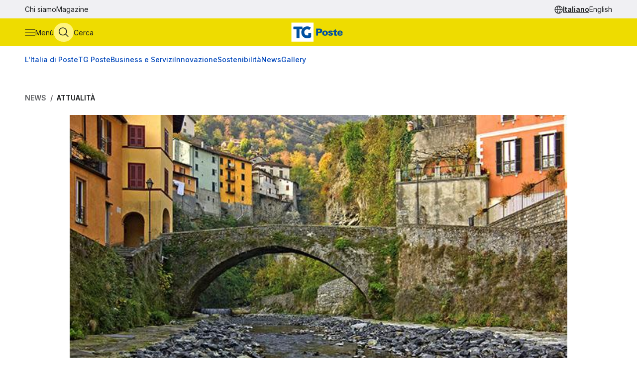

--- FILE ---
content_type: text/css
request_url: https://tgposte.poste.it/scss/style.min.f4d2b30e9f991a3f6d5ca2b7511b2ccc4c61b52f790c875e508fdff6c5d69e58.css
body_size: 40041
content:
@charset "UTF-8";/*!* Bootstrap v5.3.2 (https://getbootstrap.com/)
* Copyright 2011-2023 The Bootstrap Authors
* Licensed under MIT (https://github.com/twbs/bootstrap/blob/main/LICENSE)*/:root,[data-bs-theme=light]{--tgp-blue:#0d6efd;--tgp-indigo:#6610f2;--tgp-purple:#6f42c1;--tgp-pink:#d63384;--tgp-red:#dc3545;--tgp-orange:#fd7e14;--tgp-yellow:#ffc107;--tgp-green:#198754;--tgp-teal:#20c997;--tgp-cyan:#0dcaf0;--tgp-black:#000;--tgp-white:#fff;--tgp-gray:#6c757d;--tgp-gray-dark:#343a40;--tgp-gray-100:#f8f9fa;--tgp-gray-200:#e9ecef;--tgp-gray-300:#dee2e6;--tgp-gray-400:#ced4da;--tgp-gray-500:#adb5bd;--tgp-gray-600:#6c757d;--tgp-gray-700:#495057;--tgp-gray-800:#343a40;--tgp-gray-900:#212529;--tgp-primary:#0047bb;--tgp-secondary:#eedc00;--tgp-success:#006d36;--tgp-info:#0dcaf0;--tgp-warning:#df7400;--tgp-danger:#d70101;--tgp-light:#f2f8ff;--tgp-dark:#212529;--tgp-primary-rgb:0, 71, 187;--tgp-secondary-rgb:238, 220, 0;--tgp-success-rgb:0, 109, 54;--tgp-info-rgb:13, 202, 240;--tgp-warning-rgb:223, 116, 0;--tgp-danger-rgb:215, 1, 1;--tgp-light-rgb:242, 248, 255;--tgp-dark-rgb:33, 37, 41;--tgp-primary-text-emphasis:#001c4b;--tgp-secondary-text-emphasis:#5f5800;--tgp-success-text-emphasis:#002c16;--tgp-info-text-emphasis:#055160;--tgp-warning-text-emphasis:#592e00;--tgp-danger-text-emphasis:#560000;--tgp-light-text-emphasis:#495057;--tgp-dark-text-emphasis:#495057;--tgp-primary-bg-subtle:#f2f8ff;--tgp-secondary-bg-subtle:#fff47e;--tgp-success-bg-subtle:#cce2d7;--tgp-info-bg-subtle:#cff4fc;--tgp-warning-bg-subtle:#f9e3cc;--tgp-danger-bg-subtle:#f7cccc;--tgp-light-bg-subtle:#fcfcfd;--tgp-dark-bg-subtle:#ced4da;--tgp-primary-border-subtle:#99b5e4;--tgp-secondary-border-subtle:#f8f199;--tgp-success-border-subtle:#99c5af;--tgp-info-border-subtle:#9eeaf9;--tgp-warning-border-subtle:#f2c799;--tgp-danger-border-subtle:#ef9999;--tgp-light-border-subtle:#e9ecef;--tgp-dark-border-subtle:#adb5bd;--tgp-white-rgb:255, 255, 255;--tgp-black-rgb:0, 0, 0;--tgp-font-sans-serif:"Inter", system-ui, -apple-system, "Segoe UI", Roboto, "Helvetica Neue", "Noto Sans", "Liberation Sans", Arial, sans-serif, "Apple Color Emoji", "Segoe UI Emoji", "Segoe UI Symbol", "Noto Color Emoji";--tgp-font-monospace:SFMono-Regular, Menlo, Monaco, Consolas, "Liberation Mono", "Courier New", monospace;--tgp-gradient:linear-gradient(180deg, rgba(255, 255, 255, 0.15), rgba(255, 255, 255, 0));--tgp-root-font-size:16px;--tgp-body-font-family:var(--tgp-font-sans-serif);--tgp-body-font-size:1rem;--tgp-body-font-weight:400;--tgp-body-line-height:1.5;--tgp-body-color:#1a1c1e;--tgp-body-color-rgb:26, 28, 30;--tgp-body-bg:#fff;--tgp-body-bg-rgb:255, 255, 255;--tgp-emphasis-color:#000;--tgp-emphasis-color-rgb:0, 0, 0;--tgp-secondary-color:#1a1c1e;--tgp-secondary-color-rgb:26, 28, 30;--tgp-secondary-bg:#eedc00;--tgp-secondary-bg-rgb:238, 220, 0;--tgp-tertiary-color:#1a1c1e;--tgp-tertiary-color-rgb:26, 28, 30;--tgp-tertiary-bg:#f0f0f3;--tgp-tertiary-bg-rgb:240, 240, 243;--tgp-heading-color:inherit;--tgp-link-color:#0047bb;--tgp-link-color-rgb:0, 71, 187;--tgp-link-decoration:none;--tgp-link-hover-color:#4270e4;--tgp-link-hover-color-rgb:66, 112, 228;--tgp-link-hover-decoration:underline;--tgp-code-color:#d63384;--tgp-highlight-color:#1a1c1e;--tgp-highlight-bg:#fff3cd;--tgp-border-width:1px;--tgp-border-style:solid;--tgp-border-color:#e2e2e6;--tgp-border-color-translucent:rgba(0, 0, 0, 0.175);--tgp-border-radius:0.375rem;--tgp-border-radius-sm:0.25rem;--tgp-border-radius-lg:0.5rem;--tgp-border-radius-xl:1rem;--tgp-border-radius-xxl:2rem;--tgp-border-radius-2xl:var(--tgp-border-radius-xxl);--tgp-border-radius-pill:50rem;--tgp-box-shadow:0 0.5rem 1rem rgba(0, 0, 0, 0.15);--tgp-box-shadow-sm:0 0.125rem 0.25rem rgba(0, 0, 0, 0.075);--tgp-box-shadow-lg:0 1rem 3rem rgba(0, 0, 0, 0.175);--tgp-box-shadow-inset:inset 0 1px 2px rgba(0, 0, 0, 0.075);--tgp-focus-ring-width:0.25rem;--tgp-focus-ring-opacity:0.25;--tgp-focus-ring-color:rgba(0, 71, 187, 0.25);--tgp-form-valid-color:#006d36;--tgp-form-valid-border-color:#006d36;--tgp-form-invalid-color:#d70101;--tgp-form-invalid-border-color:#d70101}[data-bs-theme=dark]{color-scheme:dark;--tgp-body-color:#fff;--tgp-body-color-rgb:255, 255, 255;--tgp-body-bg:#1a1c1e;--tgp-body-bg-rgb:26, 28, 30;--tgp-emphasis-color:#fff;--tgp-emphasis-color-rgb:255, 255, 255;--tgp-secondary-color:#fff;--tgp-secondary-color-rgb:255, 255, 255;--tgp-secondary-bg:#46474a;--tgp-secondary-bg-rgb:70, 71, 74;--tgp-tertiary-color:#fff;--tgp-tertiary-color-rgb:255, 255, 255;--tgp-tertiary-bg:#1a1c1e;--tgp-tertiary-bg-rgb:26, 28, 30;--tgp-primary-text-emphasis:#6691d6;--tgp-secondary-text-emphasis:#f5ea66;--tgp-success-text-emphasis:#66a786;--tgp-info-text-emphasis:#6edff6;--tgp-warning-text-emphasis:#ecac66;--tgp-danger-text-emphasis:#e76767;--tgp-light-text-emphasis:#f8f9fa;--tgp-dark-text-emphasis:#dee2e6;--tgp-primary-bg-subtle:#111;--tgp-secondary-bg-subtle:#5d5e61;--tgp-success-bg-subtle:#00160b;--tgp-info-bg-subtle:#032830;--tgp-warning-bg-subtle:#2d1700;--tgp-danger-bg-subtle:#2b0000;--tgp-light-bg-subtle:#343a40;--tgp-dark-bg-subtle:#1a1d20;--tgp-primary-border-subtle:#002b70;--tgp-secondary-border-subtle:#8f8400;--tgp-success-border-subtle:#004120;--tgp-info-border-subtle:#087990;--tgp-warning-border-subtle:#864600;--tgp-danger-border-subtle:#810101;--tgp-light-border-subtle:#495057;--tgp-dark-border-subtle:#343a40;--tgp-heading-color:inherit;--tgp-link-color:#fff;--tgp-link-hover-color:#eedc00;--tgp-link-color-rgb:255, 255, 255;--tgp-link-hover-color-rgb:238, 220, 0;--tgp-code-color:#e685b5;--tgp-highlight-color:#fff;--tgp-highlight-bg:#664d03;--tgp-border-color:#46474a;--tgp-border-color-translucent:rgba(255, 255, 255, 0.15);--tgp-form-valid-color:#75b798;--tgp-form-valid-border-color:#75b798;--tgp-form-invalid-color:#ea868f;--tgp-form-invalid-border-color:#ea868f}*,*::before,*::after{box-sizing:border-box}:root{font-size:var(--tgp-root-font-size)}@media(prefers-reduced-motion:no-preference){:root{scroll-behavior:smooth}}body{margin:0;font-family:var(--tgp-body-font-family);font-size:var(--tgp-body-font-size);font-weight:var(--tgp-body-font-weight);line-height:var(--tgp-body-line-height);color:var(--tgp-body-color);text-align:var(--tgp-body-text-align);background-color:var(--tgp-body-bg);-webkit-text-size-adjust:100%;-webkit-tap-highlight-color:transparent}hr{margin:1rem 0;color:inherit;border:0;border-top:var(--tgp-border-width)solid;opacity:.25}h6,.h6,h5,.h5,h4,.h4,h3,.h3,h2,.h2,h1,.h1{margin-top:0;margin-bottom:.5rem;font-weight:500;line-height:1.2;color:var(--tgp-heading-color)}h1,.h1{font-size:calc(1.375rem + 1.5vw)}@media(min-width:1200px){h1,.h1{font-size:2.5rem}}h2,.h2{font-size:calc(1.325rem + .9vw)}@media(min-width:1200px){h2,.h2{font-size:2rem}}h3,.h3{font-size:calc(1.3rem + .6vw)}@media(min-width:1200px){h3,.h3{font-size:1.75rem}}h4,.h4{font-size:calc(1.275rem + .3vw)}@media(min-width:1200px){h4,.h4{font-size:1.5rem}}h5,.h5{font-size:1.25rem}h6,.h6{font-size:1rem}p{margin-top:0;margin-bottom:1rem}abbr[title]{text-decoration:underline dotted;cursor:help;text-decoration-skip-ink:none}address{margin-bottom:1rem;font-style:normal;line-height:inherit}ol,ul{padding-left:2rem}ol,ul,dl{margin-top:0;margin-bottom:1rem}ol ol,ul ul,ol ul,ul ol{margin-bottom:0}dt{font-weight:700}dd{margin-bottom:.5rem;margin-left:0}blockquote{margin:0 0 1rem}b,strong{font-weight:bolder}small,.small{font-size:.875em}mark,.mark{padding:.1875em;color:var(--tgp-highlight-color);background-color:var(--tgp-highlight-bg)}sub,sup{position:relative;font-size:.75em;line-height:0;vertical-align:baseline}sub{bottom:-.25em}sup{top:-.5em}a{color:rgba(var(--tgp-link-color-rgb),var(--tgp-link-opacity,1));text-decoration:none}a:hover{--tgp-link-color-rgb:var(--tgp-link-hover-color-rgb);text-decoration:underline}a:not([href]):not([class]),a:not([href]):not([class]):hover{color:inherit;text-decoration:none}pre,code,kbd,samp{font-family:var(--tgp-font-monospace);font-size:1em}pre{display:block;margin-top:0;margin-bottom:1rem;overflow:auto;font-size:.875em}pre code{font-size:inherit;color:inherit;word-break:normal}code{font-size:.875em;color:var(--tgp-code-color);word-wrap:break-word}a>code{color:inherit}kbd{padding:.1875rem .375rem;font-size:.875em;color:var(--tgp-body-bg);background-color:var(--tgp-body-color);border-radius:.25rem}kbd kbd{padding:0;font-size:1em}figure{margin:0 0 1rem}img,svg{vertical-align:middle}table{caption-side:bottom;border-collapse:collapse}caption{padding-top:.5rem;padding-bottom:.5rem;color:var(--tgp-secondary-color);text-align:left}th{text-align:inherit;text-align:-webkit-match-parent}thead,tbody,tfoot,tr,td,th{border-color:inherit;border-style:solid;border-width:0}label{display:inline-block}button{border-radius:0}button:focus:not(:focus-visible){outline:0}input,button,select,optgroup,textarea{margin:0;font-family:inherit;font-size:inherit;line-height:inherit}button,select{text-transform:none}[role=button]{cursor:pointer}select{word-wrap:normal}select:disabled{opacity:1}[list]:not([type=date]):not([type=datetime-local]):not([type=month]):not([type=week]):not([type=time])::-webkit-calendar-picker-indicator{display:none!important}button,[type=button],[type=reset],[type=submit]{-webkit-appearance:button}button:not(:disabled),[type=button]:not(:disabled),[type=reset]:not(:disabled),[type=submit]:not(:disabled){cursor:pointer}::-moz-focus-inner{padding:0;border-style:none}textarea{resize:vertical}fieldset{min-width:0;padding:0;margin:0;border:0}legend{float:left;width:100%;padding:0;margin-bottom:.5rem;font-size:calc(1.275rem + .3vw);line-height:inherit}@media(min-width:1200px){legend{font-size:1.5rem}}legend+*{clear:left}::-webkit-datetime-edit-fields-wrapper,::-webkit-datetime-edit-text,::-webkit-datetime-edit-minute,::-webkit-datetime-edit-hour-field,::-webkit-datetime-edit-day-field,::-webkit-datetime-edit-month-field,::-webkit-datetime-edit-year-field{padding:0}::-webkit-inner-spin-button{height:auto}[type=search]{-webkit-appearance:textfield;outline-offset:-2px}::-webkit-search-decoration{-webkit-appearance:none}::-webkit-color-swatch-wrapper{padding:0}::file-selector-button{font:inherit;-webkit-appearance:button}output{display:inline-block}iframe{border:0}summary{display:list-item;cursor:pointer}progress{vertical-align:baseline}[hidden]{display:none!important}.lead{font-size:1.25rem;font-weight:300}.display-1{font-size:calc(1.625rem + 4.5vw);font-weight:300;line-height:1.2}@media(min-width:1200px){.display-1{font-size:5rem}}.display-2{font-size:calc(1.575rem + 3.9vw);font-weight:300;line-height:1.2}@media(min-width:1200px){.display-2{font-size:4.5rem}}.display-3{font-size:calc(1.525rem + 3.3vw);font-weight:300;line-height:1.2}@media(min-width:1200px){.display-3{font-size:4rem}}.display-4{font-size:calc(1.475rem + 2.7vw);font-weight:300;line-height:1.2}@media(min-width:1200px){.display-4{font-size:3.5rem}}.display-5{font-size:calc(1.425rem + 2.1vw);font-weight:300;line-height:1.2}@media(min-width:1200px){.display-5{font-size:3rem}}.display-6{font-size:calc(1.375rem + 1.5vw);font-weight:300;line-height:1.2}@media(min-width:1200px){.display-6{font-size:2.5rem}}.list-unstyled{padding-left:0;list-style:none}.list-inline{padding-left:0;list-style:none}.list-inline-item{display:inline-block}.list-inline-item:not(:last-child){margin-right:.5rem}.initialism{font-size:.875em;text-transform:uppercase}.blockquote{margin-bottom:1rem;font-size:1.25rem}.blockquote>:last-child{margin-bottom:0}.blockquote-footer{margin-top:-1rem;margin-bottom:1rem;font-size:.875em;color:#6c757d}.blockquote-footer::before{content:"\2014\00A0"}.img-fluid{max-width:100%;height:auto}.img-thumbnail{padding:.25rem;background-color:var(--tgp-body-bg);border:var(--tgp-border-width)solid var(--tgp-border-color);border-radius:var(--tgp-border-radius);max-width:100%;height:auto}.figure{display:inline-block}.figure-img{margin-bottom:.5rem;line-height:1}.figure-caption{font-size:.875em;color:var(--tgp-secondary-color)}.container,.container-fluid,.container-xxl,.container-xl,.container-lg,.container-md,.container-sm{--tgp-gutter-x:1.5rem;--tgp-gutter-y:0;width:100%;padding-right:calc(var(--tgp-gutter-x) * .5);padding-left:calc(var(--tgp-gutter-x) * .5);margin-right:auto;margin-left:auto}@media(min-width:576px){.container-sm,.container{max-width:540px}}@media(min-width:768px){.container-md,.container-sm,.container{max-width:720px}}@media(min-width:992px){.container-lg,.container-md,.container-sm,.container{max-width:960px}}@media(min-width:1200px){.container-xl,.container-lg,.container-md,.container-sm,.container{max-width:1140px}}@media(min-width:1400px){.container-xxl,.container-xl,.container-lg,.container-md,.container-sm,.container{max-width:1340px}}:root{--tgp-breakpoint-xs:0;--tgp-breakpoint-sm:576px;--tgp-breakpoint-md:768px;--tgp-breakpoint-lg:992px;--tgp-breakpoint-xl:1200px;--tgp-breakpoint-xxl:1400px}.row{--tgp-gutter-x:1.5rem;--tgp-gutter-y:0;display:flex;flex-wrap:wrap;margin-top:calc(-1 * var(--tgp-gutter-y));margin-right:calc(-.5 * var(--tgp-gutter-x));margin-left:calc(-.5 * var(--tgp-gutter-x))}.row>*{flex-shrink:0;width:100%;max-width:100%;padding-right:calc(var(--tgp-gutter-x) * .5);padding-left:calc(var(--tgp-gutter-x) * .5);margin-top:var(--tgp-gutter-y)}.col{flex:1 0}.row-cols-auto>*{flex:none;width:auto}.row-cols-1>*{flex:none;width:100%}.row-cols-2>*{flex:none;width:50%}.row-cols-3>*{flex:none;width:33.33333333%}.row-cols-4>*{flex:none;width:25%}.row-cols-5>*{flex:none;width:20%}.row-cols-6>*{flex:none;width:16.66666667%}.col-auto{flex:none;width:auto}.col-1{flex:none;width:8.33333333%}.col-2{flex:none;width:16.66666667%}.col-3{flex:none;width:25%}.col-4{flex:none;width:33.33333333%}.col-5{flex:none;width:41.66666667%}.col-6{flex:none;width:50%}.col-7{flex:none;width:58.33333333%}.col-8{flex:none;width:66.66666667%}.col-9{flex:none;width:75%}.col-10{flex:none;width:83.33333333%}.col-11{flex:none;width:91.66666667%}.col-12{flex:none;width:100%}.offset-1{margin-left:8.33333333%}.offset-2{margin-left:16.66666667%}.offset-3{margin-left:25%}.offset-4{margin-left:33.33333333%}.offset-5{margin-left:41.66666667%}.offset-6{margin-left:50%}.offset-7{margin-left:58.33333333%}.offset-8{margin-left:66.66666667%}.offset-9{margin-left:75%}.offset-10{margin-left:83.33333333%}.offset-11{margin-left:91.66666667%}.g-0,.gx-0{--tgp-gutter-x:0}.g-0,.gy-0{--tgp-gutter-y:0}.g-1,.gx-1{--tgp-gutter-x:0.25rem}.g-1,.gy-1{--tgp-gutter-y:0.25rem}.g-2,.gx-2{--tgp-gutter-x:0.5rem}.g-2,.gy-2{--tgp-gutter-y:0.5rem}.g-3,.gx-3{--tgp-gutter-x:1rem}.g-3,.gy-3{--tgp-gutter-y:1rem}.g-4,.gx-4{--tgp-gutter-x:1.5rem}.g-4,.gy-4{--tgp-gutter-y:1.5rem}.g-5,.gx-5{--tgp-gutter-x:3rem}.g-5,.gy-5{--tgp-gutter-y:3rem}@media(min-width:576px){.col-sm{flex:1 0}.row-cols-sm-auto>*{flex:none;width:auto}.row-cols-sm-1>*{flex:none;width:100%}.row-cols-sm-2>*{flex:none;width:50%}.row-cols-sm-3>*{flex:none;width:33.33333333%}.row-cols-sm-4>*{flex:none;width:25%}.row-cols-sm-5>*{flex:none;width:20%}.row-cols-sm-6>*{flex:none;width:16.66666667%}.col-sm-auto{flex:none;width:auto}.col-sm-1{flex:none;width:8.33333333%}.col-sm-2{flex:none;width:16.66666667%}.col-sm-3{flex:none;width:25%}.col-sm-4{flex:none;width:33.33333333%}.col-sm-5{flex:none;width:41.66666667%}.col-sm-6{flex:none;width:50%}.col-sm-7{flex:none;width:58.33333333%}.col-sm-8{flex:none;width:66.66666667%}.col-sm-9{flex:none;width:75%}.col-sm-10{flex:none;width:83.33333333%}.col-sm-11{flex:none;width:91.66666667%}.col-sm-12{flex:none;width:100%}.offset-sm-0{margin-left:0}.offset-sm-1{margin-left:8.33333333%}.offset-sm-2{margin-left:16.66666667%}.offset-sm-3{margin-left:25%}.offset-sm-4{margin-left:33.33333333%}.offset-sm-5{margin-left:41.66666667%}.offset-sm-6{margin-left:50%}.offset-sm-7{margin-left:58.33333333%}.offset-sm-8{margin-left:66.66666667%}.offset-sm-9{margin-left:75%}.offset-sm-10{margin-left:83.33333333%}.offset-sm-11{margin-left:91.66666667%}.g-sm-0,.gx-sm-0{--tgp-gutter-x:0}.g-sm-0,.gy-sm-0{--tgp-gutter-y:0}.g-sm-1,.gx-sm-1{--tgp-gutter-x:0.25rem}.g-sm-1,.gy-sm-1{--tgp-gutter-y:0.25rem}.g-sm-2,.gx-sm-2{--tgp-gutter-x:0.5rem}.g-sm-2,.gy-sm-2{--tgp-gutter-y:0.5rem}.g-sm-3,.gx-sm-3{--tgp-gutter-x:1rem}.g-sm-3,.gy-sm-3{--tgp-gutter-y:1rem}.g-sm-4,.gx-sm-4{--tgp-gutter-x:1.5rem}.g-sm-4,.gy-sm-4{--tgp-gutter-y:1.5rem}.g-sm-5,.gx-sm-5{--tgp-gutter-x:3rem}.g-sm-5,.gy-sm-5{--tgp-gutter-y:3rem}}@media(min-width:768px){.col-md{flex:1 0}.row-cols-md-auto>*{flex:none;width:auto}.row-cols-md-1>*{flex:none;width:100%}.row-cols-md-2>*{flex:none;width:50%}.row-cols-md-3>*{flex:none;width:33.33333333%}.row-cols-md-4>*{flex:none;width:25%}.row-cols-md-5>*{flex:none;width:20%}.row-cols-md-6>*{flex:none;width:16.66666667%}.col-md-auto{flex:none;width:auto}.col-md-1{flex:none;width:8.33333333%}.col-md-2{flex:none;width:16.66666667%}.col-md-3{flex:none;width:25%}.col-md-4{flex:none;width:33.33333333%}.col-md-5{flex:none;width:41.66666667%}.col-md-6{flex:none;width:50%}.col-md-7{flex:none;width:58.33333333%}.col-md-8{flex:none;width:66.66666667%}.col-md-9{flex:none;width:75%}.col-md-10{flex:none;width:83.33333333%}.col-md-11{flex:none;width:91.66666667%}.col-md-12{flex:none;width:100%}.offset-md-0{margin-left:0}.offset-md-1{margin-left:8.33333333%}.offset-md-2{margin-left:16.66666667%}.offset-md-3{margin-left:25%}.offset-md-4{margin-left:33.33333333%}.offset-md-5{margin-left:41.66666667%}.offset-md-6{margin-left:50%}.offset-md-7{margin-left:58.33333333%}.offset-md-8{margin-left:66.66666667%}.offset-md-9{margin-left:75%}.offset-md-10{margin-left:83.33333333%}.offset-md-11{margin-left:91.66666667%}.g-md-0,.gx-md-0{--tgp-gutter-x:0}.g-md-0,.gy-md-0{--tgp-gutter-y:0}.g-md-1,.gx-md-1{--tgp-gutter-x:0.25rem}.g-md-1,.gy-md-1{--tgp-gutter-y:0.25rem}.g-md-2,.gx-md-2{--tgp-gutter-x:0.5rem}.g-md-2,.gy-md-2{--tgp-gutter-y:0.5rem}.g-md-3,.gx-md-3{--tgp-gutter-x:1rem}.g-md-3,.gy-md-3{--tgp-gutter-y:1rem}.g-md-4,.gx-md-4{--tgp-gutter-x:1.5rem}.g-md-4,.gy-md-4{--tgp-gutter-y:1.5rem}.g-md-5,.gx-md-5{--tgp-gutter-x:3rem}.g-md-5,.gy-md-5{--tgp-gutter-y:3rem}}@media(min-width:992px){.col-lg{flex:1 0}.row-cols-lg-auto>*{flex:none;width:auto}.row-cols-lg-1>*{flex:none;width:100%}.row-cols-lg-2>*{flex:none;width:50%}.row-cols-lg-3>*{flex:none;width:33.33333333%}.row-cols-lg-4>*{flex:none;width:25%}.row-cols-lg-5>*{flex:none;width:20%}.row-cols-lg-6>*{flex:none;width:16.66666667%}.col-lg-auto{flex:none;width:auto}.col-lg-1{flex:none;width:8.33333333%}.col-lg-2{flex:none;width:16.66666667%}.col-lg-3{flex:none;width:25%}.col-lg-4{flex:none;width:33.33333333%}.col-lg-5{flex:none;width:41.66666667%}.col-lg-6{flex:none;width:50%}.col-lg-7{flex:none;width:58.33333333%}.col-lg-8{flex:none;width:66.66666667%}.col-lg-9{flex:none;width:75%}.col-lg-10{flex:none;width:83.33333333%}.col-lg-11{flex:none;width:91.66666667%}.col-lg-12{flex:none;width:100%}.offset-lg-0{margin-left:0}.offset-lg-1{margin-left:8.33333333%}.offset-lg-2{margin-left:16.66666667%}.offset-lg-3{margin-left:25%}.offset-lg-4{margin-left:33.33333333%}.offset-lg-5{margin-left:41.66666667%}.offset-lg-6{margin-left:50%}.offset-lg-7{margin-left:58.33333333%}.offset-lg-8{margin-left:66.66666667%}.offset-lg-9{margin-left:75%}.offset-lg-10{margin-left:83.33333333%}.offset-lg-11{margin-left:91.66666667%}.g-lg-0,.gx-lg-0{--tgp-gutter-x:0}.g-lg-0,.gy-lg-0{--tgp-gutter-y:0}.g-lg-1,.gx-lg-1{--tgp-gutter-x:0.25rem}.g-lg-1,.gy-lg-1{--tgp-gutter-y:0.25rem}.g-lg-2,.gx-lg-2{--tgp-gutter-x:0.5rem}.g-lg-2,.gy-lg-2{--tgp-gutter-y:0.5rem}.g-lg-3,.gx-lg-3{--tgp-gutter-x:1rem}.g-lg-3,.gy-lg-3{--tgp-gutter-y:1rem}.g-lg-4,.gx-lg-4{--tgp-gutter-x:1.5rem}.g-lg-4,.gy-lg-4{--tgp-gutter-y:1.5rem}.g-lg-5,.gx-lg-5{--tgp-gutter-x:3rem}.g-lg-5,.gy-lg-5{--tgp-gutter-y:3rem}}@media(min-width:1200px){.col-xl{flex:1 0}.row-cols-xl-auto>*{flex:none;width:auto}.row-cols-xl-1>*{flex:none;width:100%}.row-cols-xl-2>*{flex:none;width:50%}.row-cols-xl-3>*{flex:none;width:33.33333333%}.row-cols-xl-4>*{flex:none;width:25%}.row-cols-xl-5>*{flex:none;width:20%}.row-cols-xl-6>*{flex:none;width:16.66666667%}.col-xl-auto{flex:none;width:auto}.col-xl-1{flex:none;width:8.33333333%}.col-xl-2{flex:none;width:16.66666667%}.col-xl-3{flex:none;width:25%}.col-xl-4{flex:none;width:33.33333333%}.col-xl-5{flex:none;width:41.66666667%}.col-xl-6{flex:none;width:50%}.col-xl-7{flex:none;width:58.33333333%}.col-xl-8{flex:none;width:66.66666667%}.col-xl-9{flex:none;width:75%}.col-xl-10{flex:none;width:83.33333333%}.col-xl-11{flex:none;width:91.66666667%}.col-xl-12{flex:none;width:100%}.offset-xl-0{margin-left:0}.offset-xl-1{margin-left:8.33333333%}.offset-xl-2{margin-left:16.66666667%}.offset-xl-3{margin-left:25%}.offset-xl-4{margin-left:33.33333333%}.offset-xl-5{margin-left:41.66666667%}.offset-xl-6{margin-left:50%}.offset-xl-7{margin-left:58.33333333%}.offset-xl-8{margin-left:66.66666667%}.offset-xl-9{margin-left:75%}.offset-xl-10{margin-left:83.33333333%}.offset-xl-11{margin-left:91.66666667%}.g-xl-0,.gx-xl-0{--tgp-gutter-x:0}.g-xl-0,.gy-xl-0{--tgp-gutter-y:0}.g-xl-1,.gx-xl-1{--tgp-gutter-x:0.25rem}.g-xl-1,.gy-xl-1{--tgp-gutter-y:0.25rem}.g-xl-2,.gx-xl-2{--tgp-gutter-x:0.5rem}.g-xl-2,.gy-xl-2{--tgp-gutter-y:0.5rem}.g-xl-3,.gx-xl-3{--tgp-gutter-x:1rem}.g-xl-3,.gy-xl-3{--tgp-gutter-y:1rem}.g-xl-4,.gx-xl-4{--tgp-gutter-x:1.5rem}.g-xl-4,.gy-xl-4{--tgp-gutter-y:1.5rem}.g-xl-5,.gx-xl-5{--tgp-gutter-x:3rem}.g-xl-5,.gy-xl-5{--tgp-gutter-y:3rem}}@media(min-width:1400px){.col-xxl{flex:1 0}.row-cols-xxl-auto>*{flex:none;width:auto}.row-cols-xxl-1>*{flex:none;width:100%}.row-cols-xxl-2>*{flex:none;width:50%}.row-cols-xxl-3>*{flex:none;width:33.33333333%}.row-cols-xxl-4>*{flex:none;width:25%}.row-cols-xxl-5>*{flex:none;width:20%}.row-cols-xxl-6>*{flex:none;width:16.66666667%}.col-xxl-auto{flex:none;width:auto}.col-xxl-1{flex:none;width:8.33333333%}.col-xxl-2{flex:none;width:16.66666667%}.col-xxl-3{flex:none;width:25%}.col-xxl-4{flex:none;width:33.33333333%}.col-xxl-5{flex:none;width:41.66666667%}.col-xxl-6{flex:none;width:50%}.col-xxl-7{flex:none;width:58.33333333%}.col-xxl-8{flex:none;width:66.66666667%}.col-xxl-9{flex:none;width:75%}.col-xxl-10{flex:none;width:83.33333333%}.col-xxl-11{flex:none;width:91.66666667%}.col-xxl-12{flex:none;width:100%}.offset-xxl-0{margin-left:0}.offset-xxl-1{margin-left:8.33333333%}.offset-xxl-2{margin-left:16.66666667%}.offset-xxl-3{margin-left:25%}.offset-xxl-4{margin-left:33.33333333%}.offset-xxl-5{margin-left:41.66666667%}.offset-xxl-6{margin-left:50%}.offset-xxl-7{margin-left:58.33333333%}.offset-xxl-8{margin-left:66.66666667%}.offset-xxl-9{margin-left:75%}.offset-xxl-10{margin-left:83.33333333%}.offset-xxl-11{margin-left:91.66666667%}.g-xxl-0,.gx-xxl-0{--tgp-gutter-x:0}.g-xxl-0,.gy-xxl-0{--tgp-gutter-y:0}.g-xxl-1,.gx-xxl-1{--tgp-gutter-x:0.25rem}.g-xxl-1,.gy-xxl-1{--tgp-gutter-y:0.25rem}.g-xxl-2,.gx-xxl-2{--tgp-gutter-x:0.5rem}.g-xxl-2,.gy-xxl-2{--tgp-gutter-y:0.5rem}.g-xxl-3,.gx-xxl-3{--tgp-gutter-x:1rem}.g-xxl-3,.gy-xxl-3{--tgp-gutter-y:1rem}.g-xxl-4,.gx-xxl-4{--tgp-gutter-x:1.5rem}.g-xxl-4,.gy-xxl-4{--tgp-gutter-y:1.5rem}.g-xxl-5,.gx-xxl-5{--tgp-gutter-x:3rem}.g-xxl-5,.gy-xxl-5{--tgp-gutter-y:3rem}}.table{--tgp-table-color-type:initial;--tgp-table-bg-type:initial;--tgp-table-color-state:initial;--tgp-table-bg-state:initial;--tgp-table-color:var(--tgp-emphasis-color);--tgp-table-bg:var(--tgp-body-bg);--tgp-table-border-color:var(--tgp-border-color);--tgp-table-accent-bg:transparent;--tgp-table-striped-color:var(--tgp-emphasis-color);--tgp-table-striped-bg:rgba(var(--tgp-emphasis-color-rgb), 0.05);--tgp-table-active-color:var(--tgp-emphasis-color);--tgp-table-active-bg:rgba(var(--tgp-emphasis-color-rgb), 0.1);--tgp-table-hover-color:var(--tgp-emphasis-color);--tgp-table-hover-bg:rgba(var(--tgp-emphasis-color-rgb), 0.075);width:100%;margin-bottom:1rem;vertical-align:top;border-color:var(--tgp-table-border-color)}.table>:not(caption)>*>*{padding:.5rem;color:var(--tgp-table-color-state,var(--tgp-table-color-type,var(--tgp-table-color)));background-color:var(--tgp-table-bg);border-bottom-width:var(--tgp-border-width);box-shadow:inset 0 0 0 9999px var(--tgp-table-bg-state,var(--tgp-table-bg-type,var(--tgp-table-accent-bg)))}.table>tbody{vertical-align:inherit}.table>thead{vertical-align:bottom}.table-group-divider{border-top:calc(var(--tgp-border-width) * 2)solid}.caption-top{caption-side:top}.table-sm>:not(caption)>*>*{padding:.25rem}.table-bordered>:not(caption)>*{border-width:var(--tgp-border-width)0}.table-bordered>:not(caption)>*>*{border-width:0 var(--tgp-border-width)}.table-borderless>:not(caption)>*>*{border-bottom-width:0}.table-borderless>:not(:first-child){border-top-width:0}.table-striped>tbody>tr:nth-of-type(odd)>*{--tgp-table-color-type:var(--tgp-table-striped-color);--tgp-table-bg-type:var(--tgp-table-striped-bg)}.table-striped-columns>:not(caption)>tr>:nth-child(even){--tgp-table-color-type:var(--tgp-table-striped-color);--tgp-table-bg-type:var(--tgp-table-striped-bg)}.table-active{--tgp-table-color-state:var(--tgp-table-active-color);--tgp-table-bg-state:var(--tgp-table-active-bg)}.table-hover>tbody>tr:hover>*{--tgp-table-color-state:var(--tgp-table-hover-color);--tgp-table-bg-state:var(--tgp-table-hover-bg)}.table-primary{--tgp-table-color:#000;--tgp-table-bg:#ccdaf1;--tgp-table-border-color:#a3aec1;--tgp-table-striped-bg:#c2cfe5;--tgp-table-striped-color:#000;--tgp-table-active-bg:#b8c4d9;--tgp-table-active-color:#000;--tgp-table-hover-bg:#bdcadf;--tgp-table-hover-color:#000;color:var(--tgp-table-color);border-color:var(--tgp-table-border-color)}.table-secondary{--tgp-table-color:#000;--tgp-table-bg:#fcf8cc;--tgp-table-border-color:#cac6a3;--tgp-table-striped-bg:#efecc2;--tgp-table-striped-color:#000;--tgp-table-active-bg:#e3dfb8;--tgp-table-active-color:#000;--tgp-table-hover-bg:#e9e5bd;--tgp-table-hover-color:#000;color:var(--tgp-table-color);border-color:var(--tgp-table-border-color)}.table-success{--tgp-table-color:#000;--tgp-table-bg:#cce2d7;--tgp-table-border-color:#a3b5ac;--tgp-table-striped-bg:#c2d7cc;--tgp-table-striped-color:#000;--tgp-table-active-bg:#b8cbc2;--tgp-table-active-color:#000;--tgp-table-hover-bg:#bdd1c7;--tgp-table-hover-color:#000;color:var(--tgp-table-color);border-color:var(--tgp-table-border-color)}.table-info{--tgp-table-color:#000;--tgp-table-bg:#cff4fc;--tgp-table-border-color:#a6c3ca;--tgp-table-striped-bg:#c5e8ef;--tgp-table-striped-color:#000;--tgp-table-active-bg:#badce3;--tgp-table-active-color:#000;--tgp-table-hover-bg:#bfe2e9;--tgp-table-hover-color:#000;color:var(--tgp-table-color);border-color:var(--tgp-table-border-color)}.table-warning{--tgp-table-color:#000;--tgp-table-bg:#f9e3cc;--tgp-table-border-color:#c7b6a3;--tgp-table-striped-bg:#edd8c2;--tgp-table-striped-color:#000;--tgp-table-active-bg:#e0ccb8;--tgp-table-active-color:#000;--tgp-table-hover-bg:#e6d2bd;--tgp-table-hover-color:#000;color:var(--tgp-table-color);border-color:var(--tgp-table-border-color)}.table-danger{--tgp-table-color:#000;--tgp-table-bg:#f7cccc;--tgp-table-border-color:#c6a3a3;--tgp-table-striped-bg:#ebc2c2;--tgp-table-striped-color:#000;--tgp-table-active-bg:#deb8b8;--tgp-table-active-color:#000;--tgp-table-hover-bg:#e4bdbd;--tgp-table-hover-color:#000;color:var(--tgp-table-color);border-color:var(--tgp-table-border-color)}.table-light{--tgp-table-color:#000;--tgp-table-bg:#f2f8ff;--tgp-table-border-color:#c2c6cc;--tgp-table-striped-bg:#e6ecf2;--tgp-table-striped-color:#000;--tgp-table-active-bg:#dadfe6;--tgp-table-active-color:#000;--tgp-table-hover-bg:#e0e5ec;--tgp-table-hover-color:#000;color:var(--tgp-table-color);border-color:var(--tgp-table-border-color)}.table-dark{--tgp-table-color:#fff;--tgp-table-bg:#212529;--tgp-table-border-color:#4d5154;--tgp-table-striped-bg:#2c3034;--tgp-table-striped-color:#fff;--tgp-table-active-bg:#373b3e;--tgp-table-active-color:#fff;--tgp-table-hover-bg:#323539;--tgp-table-hover-color:#fff;color:var(--tgp-table-color);border-color:var(--tgp-table-border-color)}.table-responsive{overflow-x:auto;-webkit-overflow-scrolling:touch}@media(max-width:575.98px){.table-responsive-sm{overflow-x:auto;-webkit-overflow-scrolling:touch}}@media(max-width:767.98px){.table-responsive-md{overflow-x:auto;-webkit-overflow-scrolling:touch}}@media(max-width:991.98px){.table-responsive-lg{overflow-x:auto;-webkit-overflow-scrolling:touch}}@media(max-width:1199.98px){.table-responsive-xl{overflow-x:auto;-webkit-overflow-scrolling:touch}}@media(max-width:1399.98px){.table-responsive-xxl{overflow-x:auto;-webkit-overflow-scrolling:touch}}.form-label{margin-bottom:.5rem}.col-form-label{padding-top:calc(.375rem + var(--tgp-border-width));padding-bottom:calc(.375rem + var(--tgp-border-width));margin-bottom:0;font-size:inherit;line-height:1.5}.col-form-label-lg{padding-top:calc(.5rem + var(--tgp-border-width));padding-bottom:calc(.5rem + var(--tgp-border-width));font-size:1.25rem}.col-form-label-sm{padding-top:calc(.25rem + var(--tgp-border-width));padding-bottom:calc(.25rem + var(--tgp-border-width));font-size:.875rem}.form-text{margin-top:.25rem;font-size:.875em;color:var(--tgp-secondary-color)}.form-control{display:block;width:100%;padding:.375rem .75rem;font-family:inter,system-ui,-apple-system,segoe ui,Roboto,helvetica neue,noto sans,liberation sans,Arial,sans-serif,apple color emoji,segoe ui emoji,segoe ui symbol,noto color emoji;font-size:1rem;font-weight:400;line-height:1.5;color:var(--tgp-body-color);appearance:none;background-color:var(--tgp-body-bg);background-clip:padding-box;border:var(--tgp-border-width)solid var(--tgp-border-color);border-radius:var(--tgp-border-radius);transition:border-color .15s ease-in-out,box-shadow .15s ease-in-out}@media(prefers-reduced-motion:reduce){.form-control{transition:none}}.form-control[type=file]{overflow:hidden}.form-control[type=file]:not(:disabled):not([readonly]){cursor:pointer}.form-control:focus{color:var(--tgp-body-color);background-color:var(--tgp-body-bg);border-color:#80a3dd;outline:0;box-shadow:0 0 0 .25rem rgba(0,71,187,.25)}.form-control::-webkit-date-and-time-value{min-width:85px;height:1.5em;margin:0}.form-control::-webkit-datetime-edit{display:block;padding:0}.form-control::placeholder{color:var(--tgp-secondary-color);opacity:1}.form-control:disabled{background-color:var(--tgp-secondary-bg);opacity:1}.form-control::file-selector-button{padding:.375rem .75rem;margin:-.375rem -.75rem;margin-inline-end:.75rem;color:var(--tgp-body-color);background-color:var(--tgp-tertiary-bg);pointer-events:none;border-color:inherit;border-style:solid;border-width:0;border-inline-end-width:var(--tgp-border-width);border-radius:0;transition:color .15s ease-in-out,background-color .15s ease-in-out,border-color .15s ease-in-out,box-shadow .15s ease-in-out}@media(prefers-reduced-motion:reduce){.form-control::file-selector-button{transition:none}}.form-control:hover:not(:disabled):not([readonly])::file-selector-button{background-color:var(--tgp-secondary-bg)}.form-control-plaintext{display:block;width:100%;padding:.375rem 0;margin-bottom:0;line-height:1.5;color:var(--tgp-body-color);background-color:transparent;border:solid transparent;border-width:var(--tgp-border-width)0}.form-control-plaintext:focus{outline:0}.form-control-plaintext.form-control-sm,.form-control-plaintext.form-control-lg{padding-right:0;padding-left:0}.form-control-sm{min-height:calc(1.5em + .5rem + calc(var(--tgp-border-width) * 2));padding:.25rem .5rem;font-size:.875rem;border-radius:var(--tgp-border-radius-sm)}.form-control-sm::file-selector-button{padding:.25rem .5rem;margin:-.25rem -.5rem;margin-inline-end:.5rem}.form-control-lg{min-height:calc(1.5em + 1rem + calc(var(--tgp-border-width) * 2));padding:.5rem 1rem;font-size:1.25rem;border-radius:var(--tgp-border-radius-lg)}.form-control-lg::file-selector-button{padding:.5rem 1rem;margin:-.5rem -1rem;margin-inline-end:1rem}textarea.form-control{min-height:calc(1.5em + .75rem + calc(var(--tgp-border-width) * 2))}textarea.form-control-sm{min-height:calc(1.5em + .5rem + calc(var(--tgp-border-width) * 2))}textarea.form-control-lg{min-height:calc(1.5em + 1rem + calc(var(--tgp-border-width) * 2))}.form-control-color{width:3rem;height:calc(1.5em + .75rem + calc(var(--tgp-border-width) * 2));padding:.375rem}.form-control-color:not(:disabled):not([readonly]){cursor:pointer}.form-control-color::-moz-color-swatch{border:0!important;border-radius:var(--tgp-border-radius)}.form-control-color::-webkit-color-swatch{border:0!important;border-radius:var(--tgp-border-radius)}.form-control-color.form-control-sm{height:calc(1.5em + .5rem + calc(var(--tgp-border-width) * 2))}.form-control-color.form-control-lg{height:calc(1.5em + 1rem + calc(var(--tgp-border-width) * 2))}.form-select{--tgp-form-select-bg-img:url("data:image/svg+xml,%3csvg xmlns='http://www.w3.org/2000/svg' viewBox='0 0 16 16'%3e%3cpath fill='none' stroke='%23343a40' stroke-linecap='round' stroke-linejoin='round' stroke-width='2' d='m2 5 6 6 6-6'/%3e%3c/svg%3e");display:block;width:100%;padding:.375rem 2.25rem .375rem .75rem;font-family:inter,system-ui,-apple-system,segoe ui,Roboto,helvetica neue,noto sans,liberation sans,Arial,sans-serif,apple color emoji,segoe ui emoji,segoe ui symbol,noto color emoji;font-size:1rem;font-weight:400;line-height:1.5;color:var(--tgp-body-color);appearance:none;background-color:var(--tgp-body-bg);background-image:var(--tgp-form-select-bg-img),var(--tgp-form-select-bg-icon,none);background-repeat:no-repeat;background-position:right .75rem center;background-size:16px 12px;border:var(--tgp-border-width)solid var(--tgp-border-color);border-radius:var(--tgp-border-radius);transition:border-color .15s ease-in-out,box-shadow .15s ease-in-out}@media(prefers-reduced-motion:reduce){.form-select{transition:none}}.form-select:focus{border-color:#80a3dd;outline:0;box-shadow:0 0 0 .25rem rgba(0,71,187,.25)}.form-select[multiple],.form-select[size]:not([size="1"]){padding-right:.75rem;background-image:none}.form-select:disabled{background-color:var(--tgp-secondary-bg)}.form-select:-moz-focusring{color:transparent;text-shadow:0 0 0 var(--tgp-body-color)}.form-select-sm{padding-top:.25rem;padding-bottom:.25rem;padding-left:.5rem;font-size:.875rem;border-radius:var(--tgp-border-radius-sm)}.form-select-lg{padding-top:.5rem;padding-bottom:.5rem;padding-left:1rem;font-size:1.25rem;border-radius:var(--tgp-border-radius-lg)}[data-bs-theme=dark] .form-select{--tgp-form-select-bg-img:url("data:image/svg+xml,%3csvg xmlns='http://www.w3.org/2000/svg' viewBox='0 0 16 16'%3e%3cpath fill='none' stroke='%23fff' stroke-linecap='round' stroke-linejoin='round' stroke-width='2' d='m2 5 6 6 6-6'/%3e%3c/svg%3e")}.form-check{display:block;min-height:1.5rem;padding-left:1.5em;margin-bottom:.125rem}.form-check .form-check-input{float:left;margin-left:-1.5em}.form-check-reverse{padding-right:1.5em;padding-left:0;text-align:right}.form-check-reverse .form-check-input{float:right;margin-right:-1.5em;margin-left:0}.form-check-input{--tgp-form-check-bg:var(--tgp-body-bg);flex-shrink:0;width:1em;height:1em;margin-top:.25em;vertical-align:top;appearance:none;background-color:var(--tgp-form-check-bg);background-image:var(--tgp-form-check-bg-image);background-repeat:no-repeat;background-position:50%;background-size:contain;border:var(--tgp-border-width)solid var(--tgp-border-color);print-color-adjust:exact}.form-check-input[type=checkbox]{border-radius:.25em}.form-check-input[type=radio]{border-radius:50%}.form-check-input:active{filter:brightness(90%)}.form-check-input:focus{border-color:#80a3dd;outline:0;box-shadow:0 0 0 .25rem rgba(0,71,187,.25)}.form-check-input:checked{background-color:#0047bb;border-color:#0047bb}.form-check-input:checked[type=checkbox]{--tgp-form-check-bg-image:url("data:image/svg+xml,%3csvg xmlns='http://www.w3.org/2000/svg' viewBox='0 0 20 20'%3e%3cpath fill='none' stroke='%23fff' stroke-linecap='round' stroke-linejoin='round' stroke-width='3' d='m6 10 3 3 6-6'/%3e%3c/svg%3e")}.form-check-input:checked[type=radio]{--tgp-form-check-bg-image:url("data:image/svg+xml,%3csvg xmlns='http://www.w3.org/2000/svg' viewBox='-4 -4 8 8'%3e%3ccircle r='2' fill='%23fff'/%3e%3c/svg%3e")}.form-check-input[type=checkbox]:indeterminate{background-color:#0047bb;border-color:#0047bb;--tgp-form-check-bg-image:url("data:image/svg+xml,%3csvg xmlns='http://www.w3.org/2000/svg' viewBox='0 0 20 20'%3e%3cpath fill='none' stroke='%23fff' stroke-linecap='round' stroke-linejoin='round' stroke-width='3' d='M6 10h8'/%3e%3c/svg%3e")}.form-check-input:disabled{pointer-events:none;filter:none;opacity:.5}.form-check-input[disabled]~.form-check-label,.form-check-input:disabled~.form-check-label{cursor:default;opacity:.5}.form-switch{padding-left:2.5em}.form-switch .form-check-input{--tgp-form-switch-bg:url("data:image/svg+xml,%3csvg xmlns='http://www.w3.org/2000/svg' viewBox='-4 -4 8 8'%3e%3ccircle r='3' fill='rgba%280, 0, 0, 0.25%29'/%3e%3c/svg%3e");width:2em;margin-left:-2.5em;background-image:var(--tgp-form-switch-bg);background-position:0;border-radius:2em;transition:background-position .15s ease-in-out}@media(prefers-reduced-motion:reduce){.form-switch .form-check-input{transition:none}}.form-switch .form-check-input:focus{--tgp-form-switch-bg:url("data:image/svg+xml,%3csvg xmlns='http://www.w3.org/2000/svg' viewBox='-4 -4 8 8'%3e%3ccircle r='3' fill='%2380a3dd'/%3e%3c/svg%3e")}.form-switch .form-check-input:checked{background-position:100%;--tgp-form-switch-bg:url("data:image/svg+xml,%3csvg xmlns='http://www.w3.org/2000/svg' viewBox='-4 -4 8 8'%3e%3ccircle r='3' fill='%23fff'/%3e%3c/svg%3e")}.form-switch.form-check-reverse{padding-right:2.5em;padding-left:0}.form-switch.form-check-reverse .form-check-input{margin-right:-2.5em;margin-left:0}.form-check-inline{display:inline-block;margin-right:1rem}.btn-check{position:absolute;clip:rect(0,0,0,0);pointer-events:none}.btn-check[disabled]+.btn,.btn-check:disabled+.btn{pointer-events:none;filter:none;opacity:.65}[data-bs-theme=dark] .form-switch .form-check-input:not(:checked):not(:focus){--tgp-form-switch-bg:url("data:image/svg+xml,%3csvg xmlns='http://www.w3.org/2000/svg' viewBox='-4 -4 8 8'%3e%3ccircle r='3' fill='rgba%28255, 255, 255, 0.25%29'/%3e%3c/svg%3e")}.form-range{width:100%;height:1.5rem;padding:0;appearance:none;background-color:transparent}.form-range:focus{outline:0}.form-range:focus::-webkit-slider-thumb{box-shadow:0 0 0 1px #fff,0 0 0 .25rem rgba(0,71,187,.25)}.form-range:focus::-moz-range-thumb{box-shadow:0 0 0 1px #fff,0 0 0 .25rem rgba(0,71,187,.25)}.form-range::-moz-focus-outer{border:0}.form-range::-webkit-slider-thumb{width:1rem;height:1rem;margin-top:-.25rem;appearance:none;background-color:#0047bb;border:0;border-radius:1rem;transition:background-color .15s ease-in-out,border-color .15s ease-in-out,box-shadow .15s ease-in-out}@media(prefers-reduced-motion:reduce){.form-range::-webkit-slider-thumb{transition:none}}.form-range::-webkit-slider-thumb:active{background-color:#b3c8eb}.form-range::-webkit-slider-runnable-track{width:100%;height:.5rem;color:transparent;cursor:pointer;background-color:var(--tgp-secondary-bg);border-color:transparent;border-radius:1rem}.form-range::-moz-range-thumb{width:1rem;height:1rem;appearance:none;background-color:#0047bb;border:0;border-radius:1rem;transition:background-color .15s ease-in-out,border-color .15s ease-in-out,box-shadow .15s ease-in-out}@media(prefers-reduced-motion:reduce){.form-range::-moz-range-thumb{transition:none}}.form-range::-moz-range-thumb:active{background-color:#b3c8eb}.form-range::-moz-range-track{width:100%;height:.5rem;color:transparent;cursor:pointer;background-color:var(--tgp-secondary-bg);border-color:transparent;border-radius:1rem}.form-range:disabled{pointer-events:none}.form-range:disabled::-webkit-slider-thumb{background-color:var(--tgp-secondary-color)}.form-range:disabled::-moz-range-thumb{background-color:var(--tgp-secondary-color)}.form-floating{position:relative}.form-floating>.form-control,.form-floating>.form-control-plaintext,.form-floating>.form-select{height:calc(3.5rem + calc(var(--tgp-border-width) * 2));min-height:calc(3.5rem + calc(var(--tgp-border-width) * 2));line-height:1.25}.form-floating>label{position:absolute;top:0;left:0;z-index:2;height:100%;padding:1rem .75rem;overflow:hidden;text-align:start;text-overflow:ellipsis;white-space:nowrap;pointer-events:none;border:var(--tgp-border-width)solid transparent;transform-origin:0 0;transition:opacity .1s ease-in-out,transform .1s ease-in-out}@media(prefers-reduced-motion:reduce){.form-floating>label{transition:none}}.form-floating>.form-control,.form-floating>.form-control-plaintext{padding:1rem .75rem}.form-floating>.form-control::placeholder,.form-floating>.form-control-plaintext::placeholder{color:transparent}.form-floating>.form-control:focus,.form-floating>.form-control:not(:placeholder-shown),.form-floating>.form-control-plaintext:focus,.form-floating>.form-control-plaintext:not(:placeholder-shown){padding-top:1.625rem;padding-bottom:.625rem}.form-floating>.form-control:-webkit-autofill,.form-floating>.form-control-plaintext:-webkit-autofill{padding-top:1.625rem;padding-bottom:.625rem}.form-floating>.form-select{padding-top:1.625rem;padding-bottom:.625rem}.form-floating>.form-control:focus~label,.form-floating>.form-control:not(:placeholder-shown)~label,.form-floating>.form-control-plaintext~label,.form-floating>.form-select~label{color:rgba(var(--tgp-body-color-rgb),.65);transform:scale(.85)translateY(-.5rem)translateX(.15rem)}.form-floating>.form-control:focus~label::after,.form-floating>.form-control:not(:placeholder-shown)~label::after,.form-floating>.form-control-plaintext~label::after,.form-floating>.form-select~label::after{position:absolute;inset:1rem .375rem;z-index:-1;height:1.5em;content:"";background-color:var(--tgp-body-bg);border-radius:var(--tgp-border-radius)}.form-floating>.form-control:-webkit-autofill~label{color:rgba(var(--tgp-body-color-rgb),.65);transform:scale(.85)translateY(-.5rem)translateX(.15rem)}.form-floating>.form-control-plaintext~label{border-width:var(--tgp-border-width)0}.form-floating>:disabled~label,.form-floating>.form-control:disabled~label{color:#6c757d}.form-floating>:disabled~label::after,.form-floating>.form-control:disabled~label::after{background-color:var(--tgp-secondary-bg)}.input-group{position:relative;display:flex;flex-wrap:wrap;align-items:stretch;width:100%}.input-group>.form-control,.input-group>.form-select,.input-group>.form-floating{position:relative;flex:auto;width:1%;min-width:0}.input-group>.form-control:focus,.input-group>.form-select:focus,.input-group>.form-floating:focus-within{z-index:5}.input-group .btn{position:relative;z-index:2}.input-group .btn:focus{z-index:5}.input-group-text{display:flex;align-items:center;padding:.375rem .75rem;font-size:1rem;font-weight:400;line-height:1.5;color:var(--tgp-body-color);text-align:center;white-space:nowrap;background-color:var(--tgp-tertiary-bg);border:var(--tgp-border-width)solid var(--tgp-border-color);border-radius:var(--tgp-border-radius)}.input-group-lg>.form-control,.input-group-lg>.form-select,.input-group-lg>.input-group-text,.input-group-lg>.btn{padding:.5rem 1rem;font-size:1.25rem;border-radius:var(--tgp-border-radius-lg)}.input-group-sm>.form-control,.input-group-sm>.form-select,.input-group-sm>.input-group-text,.input-group-sm>.btn{padding:.25rem .5rem;font-size:.875rem;border-radius:var(--tgp-border-radius-sm)}.input-group-lg>.form-select,.input-group-sm>.form-select{padding-right:3rem}.input-group:not(.has-validation)>:not(:last-child):not(.dropdown-toggle):not(.dropdown-menu):not(.form-floating),.input-group:not(.has-validation)>.dropdown-toggle:nth-last-child(n+3),.input-group:not(.has-validation)>.form-floating:not(:last-child)>.form-control,.input-group:not(.has-validation)>.form-floating:not(:last-child)>.form-select{border-top-right-radius:0;border-bottom-right-radius:0}.input-group.has-validation>:nth-last-child(n+3):not(.dropdown-toggle):not(.dropdown-menu):not(.form-floating),.input-group.has-validation>.dropdown-toggle:nth-last-child(n+4),.input-group.has-validation>.form-floating:nth-last-child(n+3)>.form-control,.input-group.has-validation>.form-floating:nth-last-child(n+3)>.form-select{border-top-right-radius:0;border-bottom-right-radius:0}.input-group>:not(:first-child):not(.dropdown-menu):not(.valid-tooltip):not(.valid-feedback):not(.invalid-tooltip):not(.invalid-feedback){margin-left:calc(var(--tgp-border-width) * -1);border-top-left-radius:0;border-bottom-left-radius:0}.input-group>.form-floating:not(:first-child)>.form-control,.input-group>.form-floating:not(:first-child)>.form-select{border-top-left-radius:0;border-bottom-left-radius:0}.valid-feedback{display:none;width:100%;margin-top:.25rem;font-size:.875em;color:var(--tgp-form-valid-color)}.valid-tooltip{position:absolute;top:100%;z-index:5;display:none;max-width:100%;padding:.25rem .5rem;margin-top:.1rem;font-size:.875rem;color:#fff;background-color:var(--tgp-success);border-radius:var(--tgp-border-radius)}.was-validated :valid~.valid-feedback,.was-validated :valid~.valid-tooltip,.is-valid~.valid-feedback,.is-valid~.valid-tooltip{display:block}.was-validated .form-control:valid,.form-control.is-valid{border-color:var(--tgp-form-valid-border-color);padding-right:calc(1.5em + .75rem);background-image:url("data:image/svg+xml,%3csvg xmlns='http://www.w3.org/2000/svg' viewBox='0 0 8 8'%3e%3cpath fill='%23006d36' d='M2.3 6.73.6 4.53c-.4-1.04.46-1.4 1.1-.8l1.1 1.4 3.4-3.8c.6-.63 1.6-.27 1.2.7l-4 4.6c-.43.5-.8.4-1.1.1z'/%3e%3c/svg%3e");background-repeat:no-repeat;background-position:right calc(.375em + .1875rem)center;background-size:calc(.75em + .375rem)calc(.75em + .375rem)}.was-validated .form-control:valid:focus,.form-control.is-valid:focus{border-color:var(--tgp-form-valid-border-color);box-shadow:0 0 0 .25rem rgba(var(--tgp-success-rgb),.25)}.was-validated textarea.form-control:valid,textarea.form-control.is-valid{padding-right:calc(1.5em + .75rem);background-position:top calc(.375em + .1875rem)right calc(.375em + .1875rem)}.was-validated .form-select:valid,.form-select.is-valid{border-color:var(--tgp-form-valid-border-color)}.was-validated .form-select:valid:not([multiple]):not([size]),.was-validated .form-select:valid:not([multiple])[size="1"],.form-select.is-valid:not([multiple]):not([size]),.form-select.is-valid:not([multiple])[size="1"]{--tgp-form-select-bg-icon:url("data:image/svg+xml,%3csvg xmlns='http://www.w3.org/2000/svg' viewBox='0 0 8 8'%3e%3cpath fill='%23006d36' d='M2.3 6.73.6 4.53c-.4-1.04.46-1.4 1.1-.8l1.1 1.4 3.4-3.8c.6-.63 1.6-.27 1.2.7l-4 4.6c-.43.5-.8.4-1.1.1z'/%3e%3c/svg%3e");padding-right:4.125rem;background-position:right .75rem center,center right 2.25rem;background-size:16px 12px,calc(.75em + .375rem)calc(.75em + .375rem)}.was-validated .form-select:valid:focus,.form-select.is-valid:focus{border-color:var(--tgp-form-valid-border-color);box-shadow:0 0 0 .25rem rgba(var(--tgp-success-rgb),.25)}.was-validated .form-control-color:valid,.form-control-color.is-valid{width:calc(3rem + calc(1.5em + .75rem))}.was-validated .form-check-input:valid,.form-check-input.is-valid{border-color:var(--tgp-form-valid-border-color)}.was-validated .form-check-input:valid:checked,.form-check-input.is-valid:checked{background-color:var(--tgp-form-valid-color)}.was-validated .form-check-input:valid:focus,.form-check-input.is-valid:focus{box-shadow:0 0 0 .25rem rgba(var(--tgp-success-rgb),.25)}.was-validated .form-check-input:valid~.form-check-label,.form-check-input.is-valid~.form-check-label{color:var(--tgp-form-valid-color)}.form-check-inline .form-check-input~.valid-feedback{margin-left:.5em}.was-validated .input-group>.form-control:not(:focus):valid,.input-group>.form-control:not(:focus).is-valid,.was-validated .input-group>.form-select:not(:focus):valid,.input-group>.form-select:not(:focus).is-valid,.was-validated .input-group>.form-floating:not(:focus-within):valid,.input-group>.form-floating:not(:focus-within).is-valid{z-index:3}.invalid-feedback{display:none;width:100%;margin-top:.25rem;font-size:.875em;color:var(--tgp-form-invalid-color)}.invalid-tooltip{position:absolute;top:100%;z-index:5;display:none;max-width:100%;padding:.25rem .5rem;margin-top:.1rem;font-size:.875rem;color:#fff;background-color:var(--tgp-danger);border-radius:var(--tgp-border-radius)}.was-validated :invalid~.invalid-feedback,.was-validated :invalid~.invalid-tooltip,.is-invalid~.invalid-feedback,.is-invalid~.invalid-tooltip{display:block}.was-validated .form-control:invalid,.form-control.is-invalid{border-color:var(--tgp-form-invalid-border-color);padding-right:calc(1.5em + .75rem);background-image:url("data:image/svg+xml,%3csvg xmlns='http://www.w3.org/2000/svg' viewBox='0 0 12 12' width='12' height='12' fill='none' stroke='%23d70101'%3e%3ccircle cx='6' cy='6' r='4.5'/%3e%3cpath stroke-linejoin='round' d='M5.8 3.6h.4L6 6.5z'/%3e%3ccircle cx='6' cy='8.2' r='.6' fill='%23d70101' stroke='none'/%3e%3c/svg%3e");background-repeat:no-repeat;background-position:right calc(.375em + .1875rem)center;background-size:calc(.75em + .375rem)calc(.75em + .375rem)}.was-validated .form-control:invalid:focus,.form-control.is-invalid:focus{border-color:var(--tgp-form-invalid-border-color);box-shadow:0 0 0 .25rem rgba(var(--tgp-danger-rgb),.25)}.was-validated textarea.form-control:invalid,textarea.form-control.is-invalid{padding-right:calc(1.5em + .75rem);background-position:top calc(.375em + .1875rem)right calc(.375em + .1875rem)}.was-validated .form-select:invalid,.form-select.is-invalid{border-color:var(--tgp-form-invalid-border-color)}.was-validated .form-select:invalid:not([multiple]):not([size]),.was-validated .form-select:invalid:not([multiple])[size="1"],.form-select.is-invalid:not([multiple]):not([size]),.form-select.is-invalid:not([multiple])[size="1"]{--tgp-form-select-bg-icon:url("data:image/svg+xml,%3csvg xmlns='http://www.w3.org/2000/svg' viewBox='0 0 12 12' width='12' height='12' fill='none' stroke='%23d70101'%3e%3ccircle cx='6' cy='6' r='4.5'/%3e%3cpath stroke-linejoin='round' d='M5.8 3.6h.4L6 6.5z'/%3e%3ccircle cx='6' cy='8.2' r='.6' fill='%23d70101' stroke='none'/%3e%3c/svg%3e");padding-right:4.125rem;background-position:right .75rem center,center right 2.25rem;background-size:16px 12px,calc(.75em + .375rem)calc(.75em + .375rem)}.was-validated .form-select:invalid:focus,.form-select.is-invalid:focus{border-color:var(--tgp-form-invalid-border-color);box-shadow:0 0 0 .25rem rgba(var(--tgp-danger-rgb),.25)}.was-validated .form-control-color:invalid,.form-control-color.is-invalid{width:calc(3rem + calc(1.5em + .75rem))}.was-validated .form-check-input:invalid,.form-check-input.is-invalid{border-color:var(--tgp-form-invalid-border-color)}.was-validated .form-check-input:invalid:checked,.form-check-input.is-invalid:checked{background-color:var(--tgp-form-invalid-color)}.was-validated .form-check-input:invalid:focus,.form-check-input.is-invalid:focus{box-shadow:0 0 0 .25rem rgba(var(--tgp-danger-rgb),.25)}.was-validated .form-check-input:invalid~.form-check-label,.form-check-input.is-invalid~.form-check-label{color:var(--tgp-form-invalid-color)}.form-check-inline .form-check-input~.invalid-feedback{margin-left:.5em}.was-validated .input-group>.form-control:not(:focus):invalid,.input-group>.form-control:not(:focus).is-invalid,.was-validated .input-group>.form-select:not(:focus):invalid,.input-group>.form-select:not(:focus).is-invalid,.was-validated .input-group>.form-floating:not(:focus-within):invalid,.input-group>.form-floating:not(:focus-within).is-invalid{z-index:4}.btn{--tgp-btn-padding-x:20px;--tgp-btn-padding-y:0.375rem;--tgp-btn-font-family:Inter, system-ui, -apple-system, Segoe UI, Roboto, Helvetica Neue, Noto Sans, Liberation Sans, Arial, sans-serif, Apple Color Emoji, Segoe UI Emoji, Segoe UI Symbol, Noto Color Emoji;--tgp-btn-font-size:0.875rem;--tgp-btn-font-weight:700;--tgp-btn-line-height:1.5;--tgp-btn-color:var(--tgp-body-color);--tgp-btn-bg:transparent;--tgp-btn-border-width:var(--tgp-border-width);--tgp-btn-border-color:transparent;--tgp-btn-border-radius:999px;--tgp-btn-hover-border-color:transparent;--tgp-btn-box-shadow:inset 0 1px 0 rgba(255, 255, 255, 0.15), 0 1px 1px rgba(0, 0, 0, 0.075);--tgp-btn-disabled-opacity:0.65;--tgp-btn-focus-box-shadow:0 0 0 0.25rem rgba(var(--tgp-btn-focus-shadow-rgb), .5);display:inline-block;padding:var(--tgp-btn-padding-y)var(--tgp-btn-padding-x);font-family:var(--tgp-btn-font-family);font-size:var(--tgp-btn-font-size);font-weight:var(--tgp-btn-font-weight);line-height:var(--tgp-btn-line-height);color:var(--tgp-btn-color);text-align:center;vertical-align:middle;cursor:pointer;user-select:none;border:var(--tgp-btn-border-width)solid var(--tgp-btn-border-color);border-radius:var(--tgp-btn-border-radius);background-color:var(--tgp-btn-bg);transition:color .15s ease-in-out,background-color .15s ease-in-out,border-color .15s ease-in-out,box-shadow .15s ease-in-out}@media(prefers-reduced-motion:reduce){.btn{transition:none}}.btn:hover{color:var(--tgp-btn-hover-color);text-decoration:none;background-color:var(--tgp-btn-hover-bg);border-color:var(--tgp-btn-hover-border-color)}.btn-check+.btn:hover{color:var(--tgp-btn-color);background-color:var(--tgp-btn-bg);border-color:var(--tgp-btn-border-color)}.btn:focus-visible{color:var(--tgp-btn-hover-color);background-color:var(--tgp-btn-hover-bg);border-color:var(--tgp-btn-hover-border-color);outline:0;box-shadow:var(--tgp-btn-focus-box-shadow)}.btn-check:focus-visible+.btn{border-color:var(--tgp-btn-hover-border-color);outline:0;box-shadow:var(--tgp-btn-focus-box-shadow)}.btn-check:checked+.btn,:not(.btn-check)+.btn:active,.btn:first-child:active,.btn.active,.btn.show{color:var(--tgp-btn-active-color);background-color:var(--tgp-btn-active-bg);border-color:var(--tgp-btn-active-border-color)}.btn-check:checked+.btn:focus-visible,:not(.btn-check)+.btn:active:focus-visible,.btn:first-child:active:focus-visible,.btn.active:focus-visible,.btn.show:focus-visible{box-shadow:var(--tgp-btn-focus-box-shadow)}.btn:disabled,.btn.disabled,fieldset:disabled .btn{color:var(--tgp-btn-disabled-color);pointer-events:none;background-color:var(--tgp-btn-disabled-bg);border-color:var(--tgp-btn-disabled-border-color);opacity:var(--tgp-btn-disabled-opacity)}.btn-primary{--tgp-btn-color:#fff;--tgp-btn-bg:#0047bb;--tgp-btn-border-color:#0047bb;--tgp-btn-hover-color:#fff;--tgp-btn-hover-bg:#003c9f;--tgp-btn-hover-border-color:#003996;--tgp-btn-focus-shadow-rgb:38, 99, 197;--tgp-btn-active-color:#fff;--tgp-btn-active-bg:#003996;--tgp-btn-active-border-color:#00358c;--tgp-btn-active-shadow:inset 0 3px 5px rgba(0, 0, 0, 0.125);--tgp-btn-disabled-color:#fff;--tgp-btn-disabled-bg:#0047bb;--tgp-btn-disabled-border-color:#0047bb}.btn-secondary{--tgp-btn-color:#000;--tgp-btn-bg:#eedc00;--tgp-btn-border-color:#eedc00;--tgp-btn-hover-color:#000;--tgp-btn-hover-bg:#f1e126;--tgp-btn-hover-border-color:#f0e01a;--tgp-btn-focus-shadow-rgb:202, 187, 0;--tgp-btn-active-color:#000;--tgp-btn-active-bg:#f1e333;--tgp-btn-active-border-color:#f0e01a;--tgp-btn-active-shadow:inset 0 3px 5px rgba(0, 0, 0, 0.125);--tgp-btn-disabled-color:#000;--tgp-btn-disabled-bg:#eedc00;--tgp-btn-disabled-border-color:#eedc00}.btn-success{--tgp-btn-color:#fff;--tgp-btn-bg:#006d36;--tgp-btn-border-color:#006d36;--tgp-btn-hover-color:#fff;--tgp-btn-hover-bg:#005d2e;--tgp-btn-hover-border-color:#00572b;--tgp-btn-focus-shadow-rgb:38, 131, 84;--tgp-btn-active-color:#fff;--tgp-btn-active-bg:#00572b;--tgp-btn-active-border-color:#005229;--tgp-btn-active-shadow:inset 0 3px 5px rgba(0, 0, 0, 0.125);--tgp-btn-disabled-color:#fff;--tgp-btn-disabled-bg:#006d36;--tgp-btn-disabled-border-color:#006d36}.btn-info{--tgp-btn-color:#000;--tgp-btn-bg:#0dcaf0;--tgp-btn-border-color:#0dcaf0;--tgp-btn-hover-color:#000;--tgp-btn-hover-bg:#31d2f2;--tgp-btn-hover-border-color:#25cff2;--tgp-btn-focus-shadow-rgb:11, 172, 204;--tgp-btn-active-color:#000;--tgp-btn-active-bg:#3dd5f3;--tgp-btn-active-border-color:#25cff2;--tgp-btn-active-shadow:inset 0 3px 5px rgba(0, 0, 0, 0.125);--tgp-btn-disabled-color:#000;--tgp-btn-disabled-bg:#0dcaf0;--tgp-btn-disabled-border-color:#0dcaf0}.btn-warning{--tgp-btn-color:#000;--tgp-btn-bg:#df7400;--tgp-btn-border-color:#df7400;--tgp-btn-hover-color:#000;--tgp-btn-hover-bg:#e48926;--tgp-btn-hover-border-color:#e2821a;--tgp-btn-focus-shadow-rgb:190, 99, 0;--tgp-btn-active-color:#000;--tgp-btn-active-bg:#e59033;--tgp-btn-active-border-color:#e2821a;--tgp-btn-active-shadow:inset 0 3px 5px rgba(0, 0, 0, 0.125);--tgp-btn-disabled-color:#000;--tgp-btn-disabled-bg:#df7400;--tgp-btn-disabled-border-color:#df7400}.btn-danger{--tgp-btn-color:#fff;--tgp-btn-bg:#d70101;--tgp-btn-border-color:#d70101;--tgp-btn-hover-color:#fff;--tgp-btn-hover-bg:#b70101;--tgp-btn-hover-border-color:#ac0101;--tgp-btn-focus-shadow-rgb:221, 39, 39;--tgp-btn-active-color:#fff;--tgp-btn-active-bg:#ac0101;--tgp-btn-active-border-color:#a10101;--tgp-btn-active-shadow:inset 0 3px 5px rgba(0, 0, 0, 0.125);--tgp-btn-disabled-color:#fff;--tgp-btn-disabled-bg:#d70101;--tgp-btn-disabled-border-color:#d70101}.btn-light{--tgp-btn-color:#000;--tgp-btn-bg:#f2f8ff;--tgp-btn-border-color:#f2f8ff;--tgp-btn-hover-color:#000;--tgp-btn-hover-bg:#ced3d9;--tgp-btn-hover-border-color:#c2c6cc;--tgp-btn-focus-shadow-rgb:206, 211, 217;--tgp-btn-active-color:#000;--tgp-btn-active-bg:#c2c6cc;--tgp-btn-active-border-color:#b6babf;--tgp-btn-active-shadow:inset 0 3px 5px rgba(0, 0, 0, 0.125);--tgp-btn-disabled-color:#000;--tgp-btn-disabled-bg:#f2f8ff;--tgp-btn-disabled-border-color:#f2f8ff}.btn-dark{--tgp-btn-color:#fff;--tgp-btn-bg:#212529;--tgp-btn-border-color:#212529;--tgp-btn-hover-color:#fff;--tgp-btn-hover-bg:#424649;--tgp-btn-hover-border-color:#373b3e;--tgp-btn-focus-shadow-rgb:66, 70, 73;--tgp-btn-active-color:#fff;--tgp-btn-active-bg:#4d5154;--tgp-btn-active-border-color:#373b3e;--tgp-btn-active-shadow:inset 0 3px 5px rgba(0, 0, 0, 0.125);--tgp-btn-disabled-color:#fff;--tgp-btn-disabled-bg:#212529;--tgp-btn-disabled-border-color:#212529}.btn-outline-primary{--tgp-btn-color:#0047bb;--tgp-btn-border-color:#0047bb;--tgp-btn-hover-color:#fff;--tgp-btn-hover-bg:#0047bb;--tgp-btn-hover-border-color:#0047bb;--tgp-btn-focus-shadow-rgb:0, 71, 187;--tgp-btn-active-color:#fff;--tgp-btn-active-bg:#0047bb;--tgp-btn-active-border-color:#0047bb;--tgp-btn-active-shadow:inset 0 3px 5px rgba(0, 0, 0, 0.125);--tgp-btn-disabled-color:#0047bb;--tgp-btn-disabled-bg:transparent;--tgp-btn-disabled-border-color:#0047bb;--tgp-gradient:none}.btn-outline-secondary{--tgp-btn-color:#eedc00;--tgp-btn-border-color:#eedc00;--tgp-btn-hover-color:#000;--tgp-btn-hover-bg:#eedc00;--tgp-btn-hover-border-color:#eedc00;--tgp-btn-focus-shadow-rgb:238, 220, 0;--tgp-btn-active-color:#000;--tgp-btn-active-bg:#eedc00;--tgp-btn-active-border-color:#eedc00;--tgp-btn-active-shadow:inset 0 3px 5px rgba(0, 0, 0, 0.125);--tgp-btn-disabled-color:#eedc00;--tgp-btn-disabled-bg:transparent;--tgp-btn-disabled-border-color:#eedc00;--tgp-gradient:none}.btn-outline-success{--tgp-btn-color:#006d36;--tgp-btn-border-color:#006d36;--tgp-btn-hover-color:#fff;--tgp-btn-hover-bg:#006d36;--tgp-btn-hover-border-color:#006d36;--tgp-btn-focus-shadow-rgb:0, 109, 54;--tgp-btn-active-color:#fff;--tgp-btn-active-bg:#006d36;--tgp-btn-active-border-color:#006d36;--tgp-btn-active-shadow:inset 0 3px 5px rgba(0, 0, 0, 0.125);--tgp-btn-disabled-color:#006d36;--tgp-btn-disabled-bg:transparent;--tgp-btn-disabled-border-color:#006d36;--tgp-gradient:none}.btn-outline-info{--tgp-btn-color:#0dcaf0;--tgp-btn-border-color:#0dcaf0;--tgp-btn-hover-color:#000;--tgp-btn-hover-bg:#0dcaf0;--tgp-btn-hover-border-color:#0dcaf0;--tgp-btn-focus-shadow-rgb:13, 202, 240;--tgp-btn-active-color:#000;--tgp-btn-active-bg:#0dcaf0;--tgp-btn-active-border-color:#0dcaf0;--tgp-btn-active-shadow:inset 0 3px 5px rgba(0, 0, 0, 0.125);--tgp-btn-disabled-color:#0dcaf0;--tgp-btn-disabled-bg:transparent;--tgp-btn-disabled-border-color:#0dcaf0;--tgp-gradient:none}.btn-outline-warning{--tgp-btn-color:#df7400;--tgp-btn-border-color:#df7400;--tgp-btn-hover-color:#000;--tgp-btn-hover-bg:#df7400;--tgp-btn-hover-border-color:#df7400;--tgp-btn-focus-shadow-rgb:223, 116, 0;--tgp-btn-active-color:#000;--tgp-btn-active-bg:#df7400;--tgp-btn-active-border-color:#df7400;--tgp-btn-active-shadow:inset 0 3px 5px rgba(0, 0, 0, 0.125);--tgp-btn-disabled-color:#df7400;--tgp-btn-disabled-bg:transparent;--tgp-btn-disabled-border-color:#df7400;--tgp-gradient:none}.btn-outline-danger{--tgp-btn-color:#d70101;--tgp-btn-border-color:#d70101;--tgp-btn-hover-color:#fff;--tgp-btn-hover-bg:#d70101;--tgp-btn-hover-border-color:#d70101;--tgp-btn-focus-shadow-rgb:215, 1, 1;--tgp-btn-active-color:#fff;--tgp-btn-active-bg:#d70101;--tgp-btn-active-border-color:#d70101;--tgp-btn-active-shadow:inset 0 3px 5px rgba(0, 0, 0, 0.125);--tgp-btn-disabled-color:#d70101;--tgp-btn-disabled-bg:transparent;--tgp-btn-disabled-border-color:#d70101;--tgp-gradient:none}.btn-outline-light{--tgp-btn-color:#f2f8ff;--tgp-btn-border-color:#f2f8ff;--tgp-btn-hover-color:#000;--tgp-btn-hover-bg:#f2f8ff;--tgp-btn-hover-border-color:#f2f8ff;--tgp-btn-focus-shadow-rgb:242, 248, 255;--tgp-btn-active-color:#000;--tgp-btn-active-bg:#f2f8ff;--tgp-btn-active-border-color:#f2f8ff;--tgp-btn-active-shadow:inset 0 3px 5px rgba(0, 0, 0, 0.125);--tgp-btn-disabled-color:#f2f8ff;--tgp-btn-disabled-bg:transparent;--tgp-btn-disabled-border-color:#f2f8ff;--tgp-gradient:none}.btn-outline-dark{--tgp-btn-color:#212529;--tgp-btn-border-color:#212529;--tgp-btn-hover-color:#fff;--tgp-btn-hover-bg:#212529;--tgp-btn-hover-border-color:#212529;--tgp-btn-focus-shadow-rgb:33, 37, 41;--tgp-btn-active-color:#fff;--tgp-btn-active-bg:#212529;--tgp-btn-active-border-color:#212529;--tgp-btn-active-shadow:inset 0 3px 5px rgba(0, 0, 0, 0.125);--tgp-btn-disabled-color:#212529;--tgp-btn-disabled-bg:transparent;--tgp-btn-disabled-border-color:#212529;--tgp-gradient:none}.btn-link{--tgp-btn-font-weight:400;--tgp-btn-color:var(--tgp-link-color);--tgp-btn-bg:transparent;--tgp-btn-border-color:transparent;--tgp-btn-hover-color:var(--tgp-link-hover-color);--tgp-btn-hover-border-color:transparent;--tgp-btn-active-color:var(--tgp-link-hover-color);--tgp-btn-active-border-color:transparent;--tgp-btn-disabled-color:#6c757d;--tgp-btn-disabled-border-color:transparent;--tgp-btn-box-shadow:0 0 0 #000;--tgp-btn-focus-shadow-rgb:38, 99, 197;text-decoration:none}.btn-link:hover,.btn-link:focus-visible{text-decoration:underline}.btn-link:focus-visible{color:var(--tgp-btn-color)}.btn-link:hover{color:var(--tgp-btn-hover-color)}.btn-lg,.btn-group-lg>.btn{--tgp-btn-padding-y:0.5rem;--tgp-btn-padding-x:1rem;--tgp-btn-font-size:1.25rem;--tgp-btn-border-radius:var(--tgp-border-radius-lg)}.btn-sm,.btn-group-sm>.btn{--tgp-btn-padding-y:0.25rem;--tgp-btn-padding-x:0.5rem;--tgp-btn-font-size:0.75rem;--tgp-btn-border-radius:999px}.fade{transition:opacity .15s linear}@media(prefers-reduced-motion:reduce){.fade{transition:none}}.fade:not(.show){opacity:0}.collapse:not(.show){display:none}.collapsing{height:0;overflow:hidden;transition:height .35s ease}@media(prefers-reduced-motion:reduce){.collapsing{transition:none}}.collapsing.collapse-horizontal{width:0;height:auto;transition:width .35s ease}@media(prefers-reduced-motion:reduce){.collapsing.collapse-horizontal{transition:none}}.dropup,.dropend,.dropdown,.dropstart,.dropup-center,.dropdown-center{position:relative}.dropdown-toggle{white-space:nowrap}.dropdown-toggle::after{display:inline-block;margin-left:.255em;vertical-align:.255em;content:"";border-top:.3em solid;border-right:.3em solid transparent;border-bottom:0;border-left:.3em solid transparent}.dropdown-toggle:empty::after{margin-left:0}.dropdown-menu{--tgp-dropdown-zindex:1000;--tgp-dropdown-min-width:10rem;--tgp-dropdown-padding-x:0;--tgp-dropdown-padding-y:0.5rem;--tgp-dropdown-spacer:0.125rem;--tgp-dropdown-font-size:1rem;--tgp-dropdown-color:var(--tgp-body-color);--tgp-dropdown-bg:var(--tgp-body-bg);--tgp-dropdown-border-color:var(--tgp-border-color-translucent);--tgp-dropdown-border-radius:var(--tgp-border-radius);--tgp-dropdown-border-width:var(--tgp-border-width);--tgp-dropdown-inner-border-radius:calc(var(--tgp-border-radius) - var(--tgp-border-width));--tgp-dropdown-divider-bg:var(--tgp-border-color-translucent);--tgp-dropdown-divider-margin-y:0.5rem;--tgp-dropdown-box-shadow:var(--tgp-box-shadow);--tgp-dropdown-link-color:var(--tgp-body-color);--tgp-dropdown-link-hover-color:var(--tgp-body-color);--tgp-dropdown-link-hover-bg:var(--tgp-tertiary-bg);--tgp-dropdown-link-active-color:#fff;--tgp-dropdown-link-active-bg:#0047bb;--tgp-dropdown-link-disabled-color:var(--tgp-tertiary-color);--tgp-dropdown-item-padding-x:1rem;--tgp-dropdown-item-padding-y:0.25rem;--tgp-dropdown-header-color:#6c757d;--tgp-dropdown-header-padding-x:1rem;--tgp-dropdown-header-padding-y:0.5rem;position:absolute;z-index:var(--tgp-dropdown-zindex);display:none;min-width:var(--tgp-dropdown-min-width);padding:var(--tgp-dropdown-padding-y)var(--tgp-dropdown-padding-x);margin:0;font-size:var(--tgp-dropdown-font-size);color:var(--tgp-dropdown-color);text-align:left;list-style:none;background-color:var(--tgp-dropdown-bg);background-clip:padding-box;border:var(--tgp-dropdown-border-width)solid var(--tgp-dropdown-border-color);border-radius:var(--tgp-dropdown-border-radius)}.dropdown-menu[data-bs-popper]{top:100%;left:0;margin-top:var(--tgp-dropdown-spacer)}.dropdown-menu-start{--bs-position:start}.dropdown-menu-start[data-bs-popper]{right:auto;left:0}.dropdown-menu-end{--bs-position:end}.dropdown-menu-end[data-bs-popper]{right:0;left:auto}@media(min-width:576px){.dropdown-menu-sm-start{--bs-position:start}.dropdown-menu-sm-start[data-bs-popper]{right:auto;left:0}.dropdown-menu-sm-end{--bs-position:end}.dropdown-menu-sm-end[data-bs-popper]{right:0;left:auto}}@media(min-width:768px){.dropdown-menu-md-start{--bs-position:start}.dropdown-menu-md-start[data-bs-popper]{right:auto;left:0}.dropdown-menu-md-end{--bs-position:end}.dropdown-menu-md-end[data-bs-popper]{right:0;left:auto}}@media(min-width:992px){.dropdown-menu-lg-start{--bs-position:start}.dropdown-menu-lg-start[data-bs-popper]{right:auto;left:0}.dropdown-menu-lg-end{--bs-position:end}.dropdown-menu-lg-end[data-bs-popper]{right:0;left:auto}}@media(min-width:1200px){.dropdown-menu-xl-start{--bs-position:start}.dropdown-menu-xl-start[data-bs-popper]{right:auto;left:0}.dropdown-menu-xl-end{--bs-position:end}.dropdown-menu-xl-end[data-bs-popper]{right:0;left:auto}}@media(min-width:1400px){.dropdown-menu-xxl-start{--bs-position:start}.dropdown-menu-xxl-start[data-bs-popper]{right:auto;left:0}.dropdown-menu-xxl-end{--bs-position:end}.dropdown-menu-xxl-end[data-bs-popper]{right:0;left:auto}}.dropup .dropdown-menu[data-bs-popper]{top:auto;bottom:100%;margin-top:0;margin-bottom:var(--tgp-dropdown-spacer)}.dropup .dropdown-toggle::after{display:inline-block;margin-left:.255em;vertical-align:.255em;content:"";border-top:0;border-right:.3em solid transparent;border-bottom:.3em solid;border-left:.3em solid transparent}.dropup .dropdown-toggle:empty::after{margin-left:0}.dropend .dropdown-menu[data-bs-popper]{top:0;right:auto;left:100%;margin-top:0;margin-left:var(--tgp-dropdown-spacer)}.dropend .dropdown-toggle::after{display:inline-block;margin-left:.255em;vertical-align:.255em;content:"";border-top:.3em solid transparent;border-right:0;border-bottom:.3em solid transparent;border-left:.3em solid}.dropend .dropdown-toggle:empty::after{margin-left:0}.dropend .dropdown-toggle::after{vertical-align:0}.dropstart .dropdown-menu[data-bs-popper]{top:0;right:100%;left:auto;margin-top:0;margin-right:var(--tgp-dropdown-spacer)}.dropstart .dropdown-toggle::after{display:inline-block;margin-left:.255em;vertical-align:.255em;content:""}.dropstart .dropdown-toggle::after{display:none}.dropstart .dropdown-toggle::before{display:inline-block;margin-right:.255em;vertical-align:.255em;content:"";border-top:.3em solid transparent;border-right:.3em solid;border-bottom:.3em solid transparent}.dropstart .dropdown-toggle:empty::after{margin-left:0}.dropstart .dropdown-toggle::before{vertical-align:0}.dropdown-divider{height:0;margin:var(--tgp-dropdown-divider-margin-y)0;overflow:hidden;border-top:1px solid var(--tgp-dropdown-divider-bg);opacity:1}.dropdown-item{display:block;width:100%;padding:var(--tgp-dropdown-item-padding-y)var(--tgp-dropdown-item-padding-x);clear:both;font-weight:400;color:var(--tgp-dropdown-link-color);text-align:inherit;white-space:nowrap;background-color:transparent;border:0;border-radius:var(--tgp-dropdown-item-border-radius,0)}.dropdown-item:hover,.dropdown-item:focus{color:var(--tgp-dropdown-link-hover-color);text-decoration:none;background-color:var(--tgp-dropdown-link-hover-bg)}.dropdown-item.active,.dropdown-item:active{color:var(--tgp-dropdown-link-active-color);text-decoration:none;background-color:var(--tgp-dropdown-link-active-bg)}.dropdown-item.disabled,.dropdown-item:disabled{color:var(--tgp-dropdown-link-disabled-color);pointer-events:none;background-color:transparent}.dropdown-menu.show{display:block}.dropdown-header{display:block;padding:var(--tgp-dropdown-header-padding-y)var(--tgp-dropdown-header-padding-x);margin-bottom:0;font-size:.875rem;color:var(--tgp-dropdown-header-color);white-space:nowrap}.dropdown-item-text{display:block;padding:var(--tgp-dropdown-item-padding-y)var(--tgp-dropdown-item-padding-x);color:var(--tgp-dropdown-link-color)}.dropdown-menu-dark{--tgp-dropdown-color:#dee2e6;--tgp-dropdown-bg:#343a40;--tgp-dropdown-border-color:var(--tgp-border-color-translucent);--tgp-dropdown-box-shadow: ;--tgp-dropdown-link-color:#dee2e6;--tgp-dropdown-link-hover-color:#fff;--tgp-dropdown-divider-bg:var(--tgp-border-color-translucent);--tgp-dropdown-link-hover-bg:rgba(255, 255, 255, 0.15);--tgp-dropdown-link-active-color:#fff;--tgp-dropdown-link-active-bg:#0047bb;--tgp-dropdown-link-disabled-color:#adb5bd;--tgp-dropdown-header-color:#adb5bd}.btn-group,.btn-group-vertical{position:relative;display:inline-flex;vertical-align:middle}.btn-group>.btn,.btn-group-vertical>.btn{position:relative;flex:auto}.btn-group>.btn-check:checked+.btn,.btn-group>.btn-check:focus+.btn,.btn-group>.btn:hover,.btn-group>.btn:focus,.btn-group>.btn:active,.btn-group>.btn.active,.btn-group-vertical>.btn-check:checked+.btn,.btn-group-vertical>.btn-check:focus+.btn,.btn-group-vertical>.btn:hover,.btn-group-vertical>.btn:focus,.btn-group-vertical>.btn:active,.btn-group-vertical>.btn.active{z-index:1}.btn-toolbar{display:flex;flex-wrap:wrap;justify-content:flex-start}.btn-toolbar .input-group{width:auto}.btn-group{border-radius:999px}.btn-group>:not(.btn-check:first-child)+.btn,.btn-group>.btn-group:not(:first-child){margin-left:calc(var(--tgp-border-width) * -1)}.btn-group>.btn:not(:last-child):not(.dropdown-toggle),.btn-group>.btn.dropdown-toggle-split:first-child,.btn-group>.btn-group:not(:last-child)>.btn{border-top-right-radius:0;border-bottom-right-radius:0}.btn-group>.btn:nth-child(n+3),.btn-group>:not(.btn-check)+.btn,.btn-group>.btn-group:not(:first-child)>.btn{border-top-left-radius:0;border-bottom-left-radius:0}.dropdown-toggle-split{padding-right:15px;padding-left:15px}.dropdown-toggle-split::after,.dropup .dropdown-toggle-split::after,.dropend .dropdown-toggle-split::after{margin-left:0}.dropstart .dropdown-toggle-split::before{margin-right:0}.btn-sm+.dropdown-toggle-split,.btn-group-sm>.btn+.dropdown-toggle-split{padding-right:.375rem;padding-left:.375rem}.btn-lg+.dropdown-toggle-split,.btn-group-lg>.btn+.dropdown-toggle-split{padding-right:.75rem;padding-left:.75rem}.btn-group-vertical{flex-direction:column;align-items:flex-start;justify-content:center}.btn-group-vertical>.btn,.btn-group-vertical>.btn-group{width:100%}.btn-group-vertical>.btn:not(:first-child),.btn-group-vertical>.btn-group:not(:first-child){margin-top:calc(var(--tgp-border-width) * -1)}.btn-group-vertical>.btn:not(:last-child):not(.dropdown-toggle),.btn-group-vertical>.btn-group:not(:last-child)>.btn{border-bottom-right-radius:0;border-bottom-left-radius:0}.btn-group-vertical>.btn~.btn,.btn-group-vertical>.btn-group:not(:first-child)>.btn{border-top-left-radius:0;border-top-right-radius:0}.nav{--tgp-nav-link-padding-x:1rem;--tgp-nav-link-padding-y:0.5rem;--tgp-nav-link-font-weight: ;--tgp-nav-link-color:#0047bb;--tgp-nav-link-hover-color:#00297a;--tgp-nav-link-disabled-color:var(--tgp-secondary-color);display:flex;flex-wrap:wrap;padding-left:0;margin-bottom:0;list-style:none}.nav-link{display:block;padding:var(--tgp-nav-link-padding-y)var(--tgp-nav-link-padding-x);font-size:var(--tgp-nav-link-font-size);font-weight:var(--tgp-nav-link-font-weight);color:var(--tgp-nav-link-color);background:0 0;border:0;transition:color .15s ease-in-out,background-color .15s ease-in-out,border-color .15s ease-in-out}@media(prefers-reduced-motion:reduce){.nav-link{transition:none}}.nav-link:hover,.nav-link:focus{color:var(--tgp-nav-link-hover-color);text-decoration:none}.nav-link:focus-visible{outline:0;box-shadow:0 0 0 .25rem rgba(0,71,187,.25)}.nav-link.disabled,.nav-link:disabled{color:var(--tgp-nav-link-disabled-color);pointer-events:none;cursor:default}.nav-tabs{--tgp-nav-tabs-border-width:var(--tgp-border-width);--tgp-nav-tabs-border-color:var(--tgp-border-color);--tgp-nav-tabs-border-radius:var(--tgp-border-radius);--tgp-nav-tabs-link-hover-border-color:var(--tgp-secondary-bg) var(--tgp-secondary-bg) var(--tgp-border-color);--tgp-nav-tabs-link-active-color:var(--tgp-emphasis-color);--tgp-nav-tabs-link-active-bg:var(--tgp-body-bg);--tgp-nav-tabs-link-active-border-color:var(--tgp-border-color) var(--tgp-border-color) var(--tgp-body-bg);border-bottom:var(--tgp-nav-tabs-border-width)solid var(--tgp-nav-tabs-border-color)}.nav-tabs .nav-link{margin-bottom:calc(-1 * var(--tgp-nav-tabs-border-width));border:var(--tgp-nav-tabs-border-width)solid transparent;border-top-left-radius:var(--tgp-nav-tabs-border-radius);border-top-right-radius:var(--tgp-nav-tabs-border-radius)}.nav-tabs .nav-link:hover,.nav-tabs .nav-link:focus{isolation:isolate;border-color:var(--tgp-nav-tabs-link-hover-border-color)}.nav-tabs .nav-link.active,.nav-tabs .nav-item.show .nav-link{color:var(--tgp-nav-tabs-link-active-color);background-color:var(--tgp-nav-tabs-link-active-bg);border-color:var(--tgp-nav-tabs-link-active-border-color)}.nav-tabs .dropdown-menu{margin-top:calc(-1 * var(--tgp-nav-tabs-border-width));border-top-left-radius:0;border-top-right-radius:0}.nav-pills{--tgp-nav-pills-border-radius:var(--tgp-border-radius);--tgp-nav-pills-link-active-color:#fff;--tgp-nav-pills-link-active-bg:#0047bb}.nav-pills .nav-link{border-radius:var(--tgp-nav-pills-border-radius)}.nav-pills .nav-link.active,.nav-pills .show>.nav-link{color:var(--tgp-nav-pills-link-active-color);background-color:var(--tgp-nav-pills-link-active-bg)}.nav-underline{--tgp-nav-underline-gap:1rem;--tgp-nav-underline-border-width:0.125rem;--tgp-nav-underline-link-active-color:var(--tgp-emphasis-color);gap:var(--tgp-nav-underline-gap)}.nav-underline .nav-link{padding-right:0;padding-left:0;border-bottom:var(--tgp-nav-underline-border-width)solid transparent}.nav-underline .nav-link:hover,.nav-underline .nav-link:focus{border-bottom-color:initial}.nav-underline .nav-link.active,.nav-underline .show>.nav-link{font-weight:700;color:var(--tgp-nav-underline-link-active-color);border-bottom-color:initial}.nav-fill>.nav-link,.nav-fill .nav-item{flex:auto;text-align:center}.nav-justified>.nav-link,.nav-justified .nav-item{flex-basis:0;flex-grow:1;text-align:center}.nav-fill .nav-item .nav-link,.nav-justified .nav-item .nav-link{width:100%}.tab-content>.tab-pane{display:none}.tab-content>.active{display:block}.navbar{--tgp-navbar-padding-x:0;--tgp-navbar-padding-y:0.5rem;--tgp-navbar-color:rgba(var(--tgp-emphasis-color-rgb), 0.65);--tgp-navbar-hover-color:rgba(var(--tgp-emphasis-color-rgb), 0.8);--tgp-navbar-disabled-color:rgba(var(--tgp-emphasis-color-rgb), 0.3);--tgp-navbar-active-color:rgba(var(--tgp-emphasis-color-rgb), 1);--tgp-navbar-brand-padding-y:0.3125rem;--tgp-navbar-brand-margin-end:1rem;--tgp-navbar-brand-font-size:1.25rem;--tgp-navbar-brand-color:rgba(var(--tgp-emphasis-color-rgb), 1);--tgp-navbar-brand-hover-color:rgba(var(--tgp-emphasis-color-rgb), 1);--tgp-navbar-nav-link-padding-x:0.5rem;--tgp-navbar-toggler-padding-y:0.25rem;--tgp-navbar-toggler-padding-x:0.75rem;--tgp-navbar-toggler-font-size:1.25rem;--tgp-navbar-toggler-icon-bg:url("data:image/svg+xml,%3csvg xmlns='http://www.w3.org/2000/svg' viewBox='0 0 30 30'%3e%3cpath stroke='rgba%2826, 28, 30, 0.75%29' stroke-linecap='round' stroke-miterlimit='10' stroke-width='2' d='M4 7h22M4 15h22M4 23h22'/%3e%3c/svg%3e");--tgp-navbar-toggler-border-color:rgba(var(--tgp-emphasis-color-rgb), 0.15);--tgp-navbar-toggler-border-radius:999px;--tgp-navbar-toggler-focus-width:0.25rem;--tgp-navbar-toggler-transition:box-shadow 0.15s ease-in-out;position:relative;display:flex;flex-wrap:wrap;align-items:center;justify-content:space-between;padding:var(--tgp-navbar-padding-y)var(--tgp-navbar-padding-x)}.navbar>.container,.navbar>.container-fluid,.navbar>.container-sm,.navbar>.container-md,.navbar>.container-lg,.navbar>.container-xl,.navbar>.container-xxl{display:flex;flex-wrap:inherit;align-items:center;justify-content:space-between}.navbar-brand{padding-top:var(--tgp-navbar-brand-padding-y);padding-bottom:var(--tgp-navbar-brand-padding-y);margin-right:var(--tgp-navbar-brand-margin-end);font-size:var(--tgp-navbar-brand-font-size);color:var(--tgp-navbar-brand-color);white-space:nowrap}.navbar-brand:hover,.navbar-brand:focus{color:var(--tgp-navbar-brand-hover-color);text-decoration:none}.navbar-nav{--tgp-nav-link-padding-x:0;--tgp-nav-link-padding-y:0.5rem;--tgp-nav-link-font-weight: ;--tgp-nav-link-color:var(--tgp-navbar-color);--tgp-nav-link-hover-color:var(--tgp-navbar-hover-color);--tgp-nav-link-disabled-color:var(--tgp-navbar-disabled-color);display:flex;flex-direction:column;padding-left:0;margin-bottom:0;list-style:none}.navbar-nav .nav-link.active,.navbar-nav .nav-link.show{color:var(--tgp-navbar-active-color)}.navbar-nav .dropdown-menu{position:static}.navbar-text{padding-top:.5rem;padding-bottom:.5rem;color:var(--tgp-navbar-color)}.navbar-text a,.navbar-text a:hover,.navbar-text a:focus{color:var(--tgp-navbar-active-color)}.navbar-collapse{flex-basis:100%;flex-grow:1;align-items:center}.navbar-toggler{padding:var(--tgp-navbar-toggler-padding-y)var(--tgp-navbar-toggler-padding-x);font-size:var(--tgp-navbar-toggler-font-size);line-height:1;color:var(--tgp-navbar-color);background-color:transparent;border:var(--tgp-border-width)solid var(--tgp-navbar-toggler-border-color);border-radius:var(--tgp-navbar-toggler-border-radius);transition:var(--tgp-navbar-toggler-transition)}@media(prefers-reduced-motion:reduce){.navbar-toggler{transition:none}}.navbar-toggler:hover{text-decoration:none}.navbar-toggler:focus{text-decoration:none;outline:0;box-shadow:0 0 0 var(--tgp-navbar-toggler-focus-width)}.navbar-toggler-icon{display:inline-block;width:1.5em;height:1.5em;vertical-align:middle;background-image:var(--tgp-navbar-toggler-icon-bg);background-repeat:no-repeat;background-position:50%;background-size:100%}.navbar-nav-scroll{max-height:var(--tgp-scroll-height,75vh);overflow-y:auto}@media(min-width:576px){.navbar-expand-sm{flex-wrap:nowrap;justify-content:flex-start}.navbar-expand-sm .navbar-nav{flex-direction:row}.navbar-expand-sm .navbar-nav .dropdown-menu{position:absolute}.navbar-expand-sm .navbar-nav .nav-link{padding-right:var(--tgp-navbar-nav-link-padding-x);padding-left:var(--tgp-navbar-nav-link-padding-x)}.navbar-expand-sm .navbar-nav-scroll{overflow:visible}.navbar-expand-sm .navbar-collapse{display:flex!important;flex-basis:auto}.navbar-expand-sm .navbar-toggler{display:none}.navbar-expand-sm .offcanvas{position:static;z-index:auto;flex-grow:1;width:auto!important;height:auto!important;visibility:visible!important;background-color:transparent!important;border:0!important;transform:none!important;transition:none}.navbar-expand-sm .offcanvas .offcanvas-header{display:none}.navbar-expand-sm .offcanvas .offcanvas-body{display:flex;flex-grow:0;padding:0;overflow-y:visible}}@media(min-width:768px){.navbar-expand-md{flex-wrap:nowrap;justify-content:flex-start}.navbar-expand-md .navbar-nav{flex-direction:row}.navbar-expand-md .navbar-nav .dropdown-menu{position:absolute}.navbar-expand-md .navbar-nav .nav-link{padding-right:var(--tgp-navbar-nav-link-padding-x);padding-left:var(--tgp-navbar-nav-link-padding-x)}.navbar-expand-md .navbar-nav-scroll{overflow:visible}.navbar-expand-md .navbar-collapse{display:flex!important;flex-basis:auto}.navbar-expand-md .navbar-toggler{display:none}.navbar-expand-md .offcanvas{position:static;z-index:auto;flex-grow:1;width:auto!important;height:auto!important;visibility:visible!important;background-color:transparent!important;border:0!important;transform:none!important;transition:none}.navbar-expand-md .offcanvas .offcanvas-header{display:none}.navbar-expand-md .offcanvas .offcanvas-body{display:flex;flex-grow:0;padding:0;overflow-y:visible}}@media(min-width:992px){.navbar-expand-lg{flex-wrap:nowrap;justify-content:flex-start}.navbar-expand-lg .navbar-nav{flex-direction:row}.navbar-expand-lg .navbar-nav .dropdown-menu{position:absolute}.navbar-expand-lg .navbar-nav .nav-link{padding-right:var(--tgp-navbar-nav-link-padding-x);padding-left:var(--tgp-navbar-nav-link-padding-x)}.navbar-expand-lg .navbar-nav-scroll{overflow:visible}.navbar-expand-lg .navbar-collapse{display:flex!important;flex-basis:auto}.navbar-expand-lg .navbar-toggler{display:none}.navbar-expand-lg .offcanvas{position:static;z-index:auto;flex-grow:1;width:auto!important;height:auto!important;visibility:visible!important;background-color:transparent!important;border:0!important;transform:none!important;transition:none}.navbar-expand-lg .offcanvas .offcanvas-header{display:none}.navbar-expand-lg .offcanvas .offcanvas-body{display:flex;flex-grow:0;padding:0;overflow-y:visible}}@media(min-width:1200px){.navbar-expand-xl{flex-wrap:nowrap;justify-content:flex-start}.navbar-expand-xl .navbar-nav{flex-direction:row}.navbar-expand-xl .navbar-nav .dropdown-menu{position:absolute}.navbar-expand-xl .navbar-nav .nav-link{padding-right:var(--tgp-navbar-nav-link-padding-x);padding-left:var(--tgp-navbar-nav-link-padding-x)}.navbar-expand-xl .navbar-nav-scroll{overflow:visible}.navbar-expand-xl .navbar-collapse{display:flex!important;flex-basis:auto}.navbar-expand-xl .navbar-toggler{display:none}.navbar-expand-xl .offcanvas{position:static;z-index:auto;flex-grow:1;width:auto!important;height:auto!important;visibility:visible!important;background-color:transparent!important;border:0!important;transform:none!important;transition:none}.navbar-expand-xl .offcanvas .offcanvas-header{display:none}.navbar-expand-xl .offcanvas .offcanvas-body{display:flex;flex-grow:0;padding:0;overflow-y:visible}}@media(min-width:1400px){.navbar-expand-xxl{flex-wrap:nowrap;justify-content:flex-start}.navbar-expand-xxl .navbar-nav{flex-direction:row}.navbar-expand-xxl .navbar-nav .dropdown-menu{position:absolute}.navbar-expand-xxl .navbar-nav .nav-link{padding-right:var(--tgp-navbar-nav-link-padding-x);padding-left:var(--tgp-navbar-nav-link-padding-x)}.navbar-expand-xxl .navbar-nav-scroll{overflow:visible}.navbar-expand-xxl .navbar-collapse{display:flex!important;flex-basis:auto}.navbar-expand-xxl .navbar-toggler{display:none}.navbar-expand-xxl .offcanvas{position:static;z-index:auto;flex-grow:1;width:auto!important;height:auto!important;visibility:visible!important;background-color:transparent!important;border:0!important;transform:none!important;transition:none}.navbar-expand-xxl .offcanvas .offcanvas-header{display:none}.navbar-expand-xxl .offcanvas .offcanvas-body{display:flex;flex-grow:0;padding:0;overflow-y:visible}}.navbar-expand{flex-wrap:nowrap;justify-content:flex-start}.navbar-expand .navbar-nav{flex-direction:row}.navbar-expand .navbar-nav .dropdown-menu{position:absolute}.navbar-expand .navbar-nav .nav-link{padding-right:var(--tgp-navbar-nav-link-padding-x);padding-left:var(--tgp-navbar-nav-link-padding-x)}.navbar-expand .navbar-nav-scroll{overflow:visible}.navbar-expand .navbar-collapse{display:flex!important;flex-basis:auto}.navbar-expand .navbar-toggler{display:none}.navbar-expand .offcanvas{position:static;z-index:auto;flex-grow:1;width:auto!important;height:auto!important;visibility:visible!important;background-color:transparent!important;border:0!important;transform:none!important;transition:none}.navbar-expand .offcanvas .offcanvas-header{display:none}.navbar-expand .offcanvas .offcanvas-body{display:flex;flex-grow:0;padding:0;overflow-y:visible}.navbar-dark,.navbar[data-bs-theme=dark]{--tgp-navbar-color:rgba(255, 255, 255, 0.55);--tgp-navbar-hover-color:rgba(255, 255, 255, 0.75);--tgp-navbar-disabled-color:rgba(255, 255, 255, 0.25);--tgp-navbar-active-color:#fff;--tgp-navbar-brand-color:#fff;--tgp-navbar-brand-hover-color:#fff;--tgp-navbar-toggler-border-color:rgba(255, 255, 255, 0.1);--tgp-navbar-toggler-icon-bg:url("data:image/svg+xml,%3csvg xmlns='http://www.w3.org/2000/svg' viewBox='0 0 30 30'%3e%3cpath stroke='rgba%28255, 255, 255, 0.55%29' stroke-linecap='round' stroke-miterlimit='10' stroke-width='2' d='M4 7h22M4 15h22M4 23h22'/%3e%3c/svg%3e")}[data-bs-theme=dark] .navbar-toggler-icon{--tgp-navbar-toggler-icon-bg:url("data:image/svg+xml,%3csvg xmlns='http://www.w3.org/2000/svg' viewBox='0 0 30 30'%3e%3cpath stroke='rgba%28255, 255, 255, 0.55%29' stroke-linecap='round' stroke-miterlimit='10' stroke-width='2' d='M4 7h22M4 15h22M4 23h22'/%3e%3c/svg%3e")}.card{--tgp-card-spacer-y:1rem;--tgp-card-spacer-x:1rem;--tgp-card-title-spacer-y:0.5rem;--tgp-card-title-color: ;--tgp-card-subtitle-color: ;--tgp-card-border-width:var(--tgp-border-width);--tgp-card-border-color:var(--tgp-border-color-translucent);--tgp-card-border-radius:var(--tgp-border-radius);--tgp-card-box-shadow: ;--tgp-card-inner-border-radius:calc(var(--tgp-border-radius) - (var(--tgp-border-width)));--tgp-card-cap-padding-y:0.5rem;--tgp-card-cap-padding-x:1rem;--tgp-card-cap-bg:rgba(var(--tgp-body-color-rgb), 0.03);--tgp-card-cap-color: ;--tgp-card-height: ;--tgp-card-color: ;--tgp-card-bg:var(--tgp-body-bg);--tgp-card-img-overlay-padding:1rem;--tgp-card-group-margin:0.75rem;position:relative;display:flex;flex-direction:column;min-width:0;height:var(--tgp-card-height);color:var(--tgp-body-color);word-wrap:break-word;background-color:var(--tgp-card-bg);background-clip:border-box;border:var(--tgp-card-border-width)solid var(--tgp-card-border-color);border-radius:var(--tgp-card-border-radius)}.card>hr{margin-right:0;margin-left:0}.card>.list-group{border-top:inherit;border-bottom:inherit}.card>.list-group:first-child{border-top-width:0;border-top-left-radius:var(--tgp-card-inner-border-radius);border-top-right-radius:var(--tgp-card-inner-border-radius)}.card>.list-group:last-child{border-bottom-width:0;border-bottom-right-radius:var(--tgp-card-inner-border-radius);border-bottom-left-radius:var(--tgp-card-inner-border-radius)}.card>.card-header+.list-group,.card>.list-group+.card-footer{border-top:0}.card-body{flex:auto;padding:var(--tgp-card-spacer-y)var(--tgp-card-spacer-x);color:var(--tgp-card-color)}.card-title{margin-bottom:var(--tgp-card-title-spacer-y);color:var(--tgp-card-title-color)}.card-subtitle{margin-top:calc(-.5 * var(--tgp-card-title-spacer-y));margin-bottom:0;color:var(--tgp-card-subtitle-color)}.card-text:last-child{margin-bottom:0}.card-link:hover{text-decoration:none}.card-link+.card-link{margin-left:var(--tgp-card-spacer-x)}.card-header{padding:var(--tgp-card-cap-padding-y)var(--tgp-card-cap-padding-x);margin-bottom:0;color:var(--tgp-card-cap-color);background-color:var(--tgp-card-cap-bg);border-bottom:var(--tgp-card-border-width)solid var(--tgp-card-border-color)}.card-header:first-child{border-radius:var(--tgp-card-inner-border-radius)var(--tgp-card-inner-border-radius)0 0}.card-footer{padding:var(--tgp-card-cap-padding-y)var(--tgp-card-cap-padding-x);color:var(--tgp-card-cap-color);background-color:var(--tgp-card-cap-bg);border-top:var(--tgp-card-border-width)solid var(--tgp-card-border-color)}.card-footer:last-child{border-radius:0 0 var(--tgp-card-inner-border-radius)var(--tgp-card-inner-border-radius)}.card-header-tabs{margin-right:calc(-.5 * var(--tgp-card-cap-padding-x));margin-bottom:calc(-1 * var(--tgp-card-cap-padding-y));margin-left:calc(-.5 * var(--tgp-card-cap-padding-x));border-bottom:0}.card-header-tabs .nav-link.active{background-color:var(--tgp-card-bg);border-bottom-color:var(--tgp-card-bg)}.card-header-pills{margin-right:calc(-.5 * var(--tgp-card-cap-padding-x));margin-left:calc(-.5 * var(--tgp-card-cap-padding-x))}.card-img-overlay{position:absolute;top:0;right:0;bottom:0;left:0;padding:var(--tgp-card-img-overlay-padding);border-radius:var(--tgp-card-inner-border-radius)}.card-img,.card-img-top,.card-img-bottom{width:100%}.card-img,.card-img-top{border-top-left-radius:var(--tgp-card-inner-border-radius);border-top-right-radius:var(--tgp-card-inner-border-radius)}.card-img,.card-img-bottom{border-bottom-right-radius:var(--tgp-card-inner-border-radius);border-bottom-left-radius:var(--tgp-card-inner-border-radius)}.card-group>.card{margin-bottom:var(--tgp-card-group-margin)}@media(min-width:576px){.card-group{display:flex;flex-flow:row wrap}.card-group>.card{flex:1 0;margin-bottom:0}.card-group>.card+.card{margin-left:0;border-left:0}.card-group>.card:not(:last-child){border-top-right-radius:0;border-bottom-right-radius:0}.card-group>.card:not(:last-child) .card-img-top,.card-group>.card:not(:last-child) .card-header{border-top-right-radius:0}.card-group>.card:not(:last-child) .card-img-bottom,.card-group>.card:not(:last-child) .card-footer{border-bottom-right-radius:0}.card-group>.card:not(:first-child){border-top-left-radius:0;border-bottom-left-radius:0}.card-group>.card:not(:first-child) .card-img-top,.card-group>.card:not(:first-child) .card-header{border-top-left-radius:0}.card-group>.card:not(:first-child) .card-img-bottom,.card-group>.card:not(:first-child) .card-footer{border-bottom-left-radius:0}}.accordion{--tgp-accordion-color:var(--tgp-body-color);--tgp-accordion-bg:var(--tgp-body-bg);--tgp-accordion-transition:color 0.15s ease-in-out, background-color 0.15s ease-in-out, border-color 0.15s ease-in-out, box-shadow 0.15s ease-in-out, border-radius 0.15s ease;--tgp-accordion-border-color:var(--tgp-border-color);--tgp-accordion-border-width:var(--tgp-border-width);--tgp-accordion-border-radius:var(--tgp-border-radius);--tgp-accordion-inner-border-radius:calc(var(--tgp-border-radius) - (var(--tgp-border-width)));--tgp-accordion-btn-padding-x:1.25rem;--tgp-accordion-btn-padding-y:1rem;--tgp-accordion-btn-color:var(--tgp-body-color);--tgp-accordion-btn-bg:var(--tgp-accordion-bg);--tgp-accordion-btn-icon:url("data:image/svg+xml,%3csvg xmlns='http://www.w3.org/2000/svg' viewBox='0 0 16 16' fill='%231a1c1e'%3e%3cpath fill-rule='evenodd' d='M1.646 4.646a.5.5 0 0 1 .708 0L8 10.293l5.646-5.647a.5.5 0 0 1 .708.708l-6 6a.5.5 0 0 1-.708 0l-6-6a.5.5 0 0 1 0-.708z'/%3e%3c/svg%3e");--tgp-accordion-btn-icon-width:1.25rem;--tgp-accordion-btn-icon-transform:rotate(-180deg);--tgp-accordion-btn-icon-transition:transform 0.2s ease-in-out;--tgp-accordion-btn-active-icon:url("data:image/svg+xml,%3csvg xmlns='http://www.w3.org/2000/svg' viewBox='0 0 16 16' fill='%23001c4b'%3e%3cpath fill-rule='evenodd' d='M1.646 4.646a.5.5 0 0 1 .708 0L8 10.293l5.646-5.647a.5.5 0 0 1 .708.708l-6 6a.5.5 0 0 1-.708 0l-6-6a.5.5 0 0 1 0-.708z'/%3e%3c/svg%3e");--tgp-accordion-btn-focus-border-color:#80a3dd;--tgp-accordion-btn-focus-box-shadow:0 0 0 0.25rem rgba(0, 71, 187, 0.25);--tgp-accordion-body-padding-x:1.25rem;--tgp-accordion-body-padding-y:1rem;--tgp-accordion-active-color:var(--tgp-primary-text-emphasis);--tgp-accordion-active-bg:var(--tgp-primary-bg-subtle)}.accordion-button{position:relative;display:flex;align-items:center;width:100%;padding:var(--tgp-accordion-btn-padding-y)var(--tgp-accordion-btn-padding-x);font-size:1rem;color:var(--tgp-accordion-btn-color);text-align:left;background-color:var(--tgp-accordion-btn-bg);border:0;border-radius:0;overflow-anchor:none;transition:var(--tgp-accordion-transition)}@media(prefers-reduced-motion:reduce){.accordion-button{transition:none}}.accordion-button:not(.collapsed){color:var(--tgp-accordion-active-color);background-color:var(--tgp-accordion-active-bg);box-shadow:inset 0 calc(-1 * var(--tgp-accordion-border-width))0 var(--tgp-accordion-border-color)}.accordion-button:not(.collapsed)::after{background-image:var(--tgp-accordion-btn-active-icon);transform:var(--tgp-accordion-btn-icon-transform)}.accordion-button::after{flex-shrink:0;width:var(--tgp-accordion-btn-icon-width);height:var(--tgp-accordion-btn-icon-width);margin-left:auto;content:"";background-image:var(--tgp-accordion-btn-icon);background-repeat:no-repeat;background-size:var(--tgp-accordion-btn-icon-width);transition:var(--tgp-accordion-btn-icon-transition)}@media(prefers-reduced-motion:reduce){.accordion-button::after{transition:none}}.accordion-button:hover{z-index:2}.accordion-button:focus{z-index:3;border-color:var(--tgp-accordion-btn-focus-border-color);outline:0;box-shadow:var(--tgp-accordion-btn-focus-box-shadow)}.accordion-header{margin-bottom:0}.accordion-item{color:var(--tgp-accordion-color);background-color:var(--tgp-accordion-bg);border:var(--tgp-accordion-border-width)solid var(--tgp-accordion-border-color)}.accordion-item:first-of-type{border-top-left-radius:var(--tgp-accordion-border-radius);border-top-right-radius:var(--tgp-accordion-border-radius)}.accordion-item:first-of-type .accordion-button{border-top-left-radius:var(--tgp-accordion-inner-border-radius);border-top-right-radius:var(--tgp-accordion-inner-border-radius)}.accordion-item:not(:first-of-type){border-top:0}.accordion-item:last-of-type{border-bottom-right-radius:var(--tgp-accordion-border-radius);border-bottom-left-radius:var(--tgp-accordion-border-radius)}.accordion-item:last-of-type .accordion-button.collapsed{border-bottom-right-radius:var(--tgp-accordion-inner-border-radius);border-bottom-left-radius:var(--tgp-accordion-inner-border-radius)}.accordion-item:last-of-type .accordion-collapse{border-bottom-right-radius:var(--tgp-accordion-border-radius);border-bottom-left-radius:var(--tgp-accordion-border-radius)}.accordion-body{padding:var(--tgp-accordion-body-padding-y)var(--tgp-accordion-body-padding-x)}.accordion-flush .accordion-collapse{border-width:0}.accordion-flush .accordion-item{border-right:0;border-left:0;border-radius:0}.accordion-flush .accordion-item:first-child{border-top:0}.accordion-flush .accordion-item:last-child{border-bottom:0}.accordion-flush .accordion-item .accordion-button,.accordion-flush .accordion-item .accordion-button.collapsed{border-radius:0}[data-bs-theme=dark] .accordion-button::after{--tgp-accordion-btn-icon:url("data:image/svg+xml,%3csvg xmlns='http://www.w3.org/2000/svg' viewBox='0 0 16 16' fill='%236691d6'%3e%3cpath fill-rule='evenodd' d='M1.646 4.646a.5.5 0 0 1 .708 0L8 10.293l5.646-5.647a.5.5 0 0 1 .708.708l-6 6a.5.5 0 0 1-.708 0l-6-6a.5.5 0 0 1 0-.708z'/%3e%3c/svg%3e");--tgp-accordion-btn-active-icon:url("data:image/svg+xml,%3csvg xmlns='http://www.w3.org/2000/svg' viewBox='0 0 16 16' fill='%236691d6'%3e%3cpath fill-rule='evenodd' d='M1.646 4.646a.5.5 0 0 1 .708 0L8 10.293l5.646-5.647a.5.5 0 0 1 .708.708l-6 6a.5.5 0 0 1-.708 0l-6-6a.5.5 0 0 1 0-.708z'/%3e%3c/svg%3e")}.breadcrumb{--tgp-breadcrumb-padding-x:0;--tgp-breadcrumb-padding-y:0;--tgp-breadcrumb-margin-bottom:1rem;--tgp-breadcrumb-bg: ;--tgp-breadcrumb-border-radius: ;--tgp-breadcrumb-divider-color:#5d5e61;--tgp-breadcrumb-item-padding-x:0.5rem;--tgp-breadcrumb-item-active-color:#1a1c1e;display:flex;flex-wrap:wrap;padding:var(--tgp-breadcrumb-padding-y)var(--tgp-breadcrumb-padding-x);margin-bottom:var(--tgp-breadcrumb-margin-bottom);font-size:var(--tgp-breadcrumb-font-size);list-style:none;background-color:var(--tgp-breadcrumb-bg);border-radius:var(--tgp-breadcrumb-border-radius)}.breadcrumb-item+.breadcrumb-item{padding-left:var(--tgp-breadcrumb-item-padding-x)}.breadcrumb-item+.breadcrumb-item::before{float:left;padding-right:var(--tgp-breadcrumb-item-padding-x);color:var(--tgp-breadcrumb-divider-color);content:var(--tgp-breadcrumb-divider,"/")}.breadcrumb-item.active{color:var(--tgp-breadcrumb-item-active-color)}.pagination{--tgp-pagination-padding-x:0.75rem;--tgp-pagination-padding-y:0.375rem;--tgp-pagination-font-size:1rem;--tgp-pagination-color:var(--tgp-body-color);--tgp-pagination-bg:var(--tgp-body-bg);--tgp-pagination-border-width:0px;--tgp-pagination-border-color:var(--tgp-border-color);--tgp-pagination-border-radius:999px;--tgp-pagination-hover-color:var(--tgp-link-hover-color);--tgp-pagination-hover-bg:var(--tgp-tertiary-bg);--tgp-pagination-hover-border-color:var(--tgp-border-color);--tgp-pagination-focus-color:var(--tgp-link-hover-color);--tgp-pagination-focus-bg:transparent;--tgp-pagination-focus-box-shadow:0 0 0 0.25rem rgba(0, 71, 187, 0.25);--tgp-pagination-active-color:var(--tgp-body-color);--tgp-pagination-active-bg:transparent;--tgp-pagination-active-border-color:#0047bb;--tgp-pagination-disabled-color:#909194;--tgp-pagination-disabled-bg:transparent;--tgp-pagination-disabled-border-color:var(--tgp-border-color);display:flex;padding-left:0;list-style:none}.page-link{position:relative;display:block;padding:var(--tgp-pagination-padding-y)var(--tgp-pagination-padding-x);font-size:var(--tgp-pagination-font-size);color:var(--tgp-pagination-color);background-color:var(--tgp-pagination-bg);border:var(--tgp-pagination-border-width)solid var(--tgp-pagination-border-color);transition:color .15s ease-in-out,background-color .15s ease-in-out,border-color .15s ease-in-out,box-shadow .15s ease-in-out}@media(prefers-reduced-motion:reduce){.page-link{transition:none}}.page-link:hover{z-index:2;color:var(--tgp-pagination-hover-color);text-decoration:none;background-color:var(--tgp-pagination-hover-bg);border-color:var(--tgp-pagination-hover-border-color)}.page-link:focus{z-index:3;color:var(--tgp-pagination-focus-color);background-color:var(--tgp-pagination-focus-bg);outline:0;box-shadow:var(--tgp-pagination-focus-box-shadow)}.page-link.active,.active>.page-link{z-index:3;color:var(--tgp-pagination-active-color);background-color:var(--tgp-pagination-active-bg);border-color:var(--tgp-pagination-active-border-color)}.page-link.disabled,.disabled>.page-link{color:var(--tgp-pagination-disabled-color);pointer-events:none;background-color:var(--tgp-pagination-disabled-bg);border-color:var(--tgp-pagination-disabled-border-color)}.page-item:not(:first-child) .page-link{margin-left:calc(0px * -1)}.page-item:first-child .page-link{border-top-left-radius:var(--tgp-pagination-border-radius);border-bottom-left-radius:var(--tgp-pagination-border-radius)}.page-item:last-child .page-link{border-top-right-radius:var(--tgp-pagination-border-radius);border-bottom-right-radius:var(--tgp-pagination-border-radius)}.pagination-lg{--tgp-pagination-padding-x:1.5rem;--tgp-pagination-padding-y:0.75rem;--tgp-pagination-font-size:1.25rem;--tgp-pagination-border-radius:var(--tgp-border-radius-lg)}.pagination-sm{--tgp-pagination-padding-x:0.5rem;--tgp-pagination-padding-y:0.25rem;--tgp-pagination-font-size:0.875rem;--tgp-pagination-border-radius:var(--tgp-border-radius-sm)}.badge{--tgp-badge-padding-x:12px;--tgp-badge-padding-y:4px;--tgp-badge-font-size:0.75em;--tgp-badge-font-weight:600;--tgp-badge-color:#0047bb;--tgp-badge-border-radius:2px;display:inline-block;padding:var(--tgp-badge-padding-y)var(--tgp-badge-padding-x);font-size:var(--tgp-badge-font-size);font-weight:var(--tgp-badge-font-weight);line-height:1;color:var(--tgp-badge-color);text-align:center;white-space:nowrap;vertical-align:baseline;border-radius:var(--tgp-badge-border-radius)}.badge:empty{display:none}.btn .badge{position:relative;top:-1px}.alert{--tgp-alert-bg:transparent;--tgp-alert-padding-x:1rem;--tgp-alert-padding-y:1rem;--tgp-alert-margin-bottom:1rem;--tgp-alert-color:inherit;--tgp-alert-border-color:transparent;--tgp-alert-border:var(--tgp-border-width) solid var(--tgp-alert-border-color);--tgp-alert-border-radius:var(--tgp-border-radius);--tgp-alert-link-color:inherit;position:relative;padding:var(--tgp-alert-padding-y)var(--tgp-alert-padding-x);margin-bottom:var(--tgp-alert-margin-bottom);color:var(--tgp-alert-color);background-color:var(--tgp-alert-bg);border:var(--tgp-alert-border);border-radius:var(--tgp-alert-border-radius)}.alert-heading{color:inherit}.alert-link{font-weight:700;color:var(--tgp-alert-link-color)}.alert-dismissible{padding-right:3rem}.alert-dismissible .btn-close{position:absolute;top:0;right:0;z-index:2;padding:1.25rem 1rem}.alert-primary{--tgp-alert-color:var(--tgp-primary-text-emphasis);--tgp-alert-bg:var(--tgp-primary-bg-subtle);--tgp-alert-border-color:var(--tgp-primary-border-subtle);--tgp-alert-link-color:var(--tgp-primary-text-emphasis)}.alert-secondary{--tgp-alert-color:var(--tgp-secondary-text-emphasis);--tgp-alert-bg:var(--tgp-secondary-bg-subtle);--tgp-alert-border-color:var(--tgp-secondary-border-subtle);--tgp-alert-link-color:var(--tgp-secondary-text-emphasis)}.alert-success{--tgp-alert-color:var(--tgp-success-text-emphasis);--tgp-alert-bg:var(--tgp-success-bg-subtle);--tgp-alert-border-color:var(--tgp-success-border-subtle);--tgp-alert-link-color:var(--tgp-success-text-emphasis)}.alert-info{--tgp-alert-color:var(--tgp-info-text-emphasis);--tgp-alert-bg:var(--tgp-info-bg-subtle);--tgp-alert-border-color:var(--tgp-info-border-subtle);--tgp-alert-link-color:var(--tgp-info-text-emphasis)}.alert-warning{--tgp-alert-color:var(--tgp-warning-text-emphasis);--tgp-alert-bg:var(--tgp-warning-bg-subtle);--tgp-alert-border-color:var(--tgp-warning-border-subtle);--tgp-alert-link-color:var(--tgp-warning-text-emphasis)}.alert-danger{--tgp-alert-color:var(--tgp-danger-text-emphasis);--tgp-alert-bg:var(--tgp-danger-bg-subtle);--tgp-alert-border-color:var(--tgp-danger-border-subtle);--tgp-alert-link-color:var(--tgp-danger-text-emphasis)}.alert-light{--tgp-alert-color:var(--tgp-light-text-emphasis);--tgp-alert-bg:var(--tgp-light-bg-subtle);--tgp-alert-border-color:var(--tgp-light-border-subtle);--tgp-alert-link-color:var(--tgp-light-text-emphasis)}.alert-dark{--tgp-alert-color:var(--tgp-dark-text-emphasis);--tgp-alert-bg:var(--tgp-dark-bg-subtle);--tgp-alert-border-color:var(--tgp-dark-border-subtle);--tgp-alert-link-color:var(--tgp-dark-text-emphasis)}@keyframes progress-bar-stripes{0%{background-position-x:1rem}}.progress,.progress-stacked{--tgp-progress-height:1rem;--tgp-progress-font-size:0.75rem;--tgp-progress-bg:var(--tgp-secondary-bg);--tgp-progress-border-radius:var(--tgp-border-radius);--tgp-progress-box-shadow:var(--tgp-box-shadow-inset);--tgp-progress-bar-color:#fff;--tgp-progress-bar-bg:#0047bb;--tgp-progress-bar-transition:width 0.6s ease;display:flex;height:var(--tgp-progress-height);overflow:hidden;font-size:var(--tgp-progress-font-size);background-color:var(--tgp-progress-bg);border-radius:var(--tgp-progress-border-radius)}.progress-bar{display:flex;flex-direction:column;justify-content:center;overflow:hidden;color:var(--tgp-progress-bar-color);text-align:center;white-space:nowrap;background-color:var(--tgp-progress-bar-bg);transition:var(--tgp-progress-bar-transition)}@media(prefers-reduced-motion:reduce){.progress-bar{transition:none}}.progress-bar-striped{background-image:linear-gradient(45deg,rgba(255,255,255,.15) 25%,transparent 25%,transparent 50%,rgba(255,255,255,.15) 50%,rgba(255,255,255,.15) 75%,transparent 75%,transparent);background-size:var(--tgp-progress-height)var(--tgp-progress-height)}.progress-stacked>.progress{overflow:visible}.progress-stacked>.progress>.progress-bar{width:100%}.progress-bar-animated{animation:1s linear infinite progress-bar-stripes}@media(prefers-reduced-motion:reduce){.progress-bar-animated{animation:none}}.list-group{--tgp-list-group-color:var(--tgp-body-color);--tgp-list-group-bg:var(--tgp-body-bg);--tgp-list-group-border-color:var(--tgp-border-color);--tgp-list-group-border-width:var(--tgp-border-width);--tgp-list-group-border-radius:var(--tgp-border-radius);--tgp-list-group-item-padding-x:1rem;--tgp-list-group-item-padding-y:0.5rem;--tgp-list-group-action-color:var(--tgp-secondary-color);--tgp-list-group-action-hover-color:var(--tgp-emphasis-color);--tgp-list-group-action-hover-bg:var(--tgp-tertiary-bg);--tgp-list-group-action-active-color:var(--tgp-body-color);--tgp-list-group-action-active-bg:var(--tgp-secondary-bg);--tgp-list-group-disabled-color:var(--tgp-secondary-color);--tgp-list-group-disabled-bg:var(--tgp-body-bg);--tgp-list-group-active-color:#fff;--tgp-list-group-active-bg:#0047bb;--tgp-list-group-active-border-color:#0047bb;display:flex;flex-direction:column;padding-left:0;margin-bottom:0;border-radius:var(--tgp-list-group-border-radius)}.list-group-numbered{list-style-type:none;counter-reset:section}.list-group-numbered>.list-group-item::before{content:counters(section,".")". ";counter-increment:section}.list-group-item-action{width:100%;color:var(--tgp-list-group-action-color);text-align:inherit}.list-group-item-action:hover,.list-group-item-action:focus{z-index:1;color:var(--tgp-list-group-action-hover-color);text-decoration:none;background-color:var(--tgp-list-group-action-hover-bg)}.list-group-item-action:active{color:var(--tgp-list-group-action-active-color);background-color:var(--tgp-list-group-action-active-bg)}.list-group-item{position:relative;display:block;padding:var(--tgp-list-group-item-padding-y)var(--tgp-list-group-item-padding-x);color:var(--tgp-list-group-color);background-color:var(--tgp-list-group-bg);border:var(--tgp-list-group-border-width)solid var(--tgp-list-group-border-color)}.list-group-item:first-child{border-top-left-radius:inherit;border-top-right-radius:inherit}.list-group-item:last-child{border-bottom-right-radius:inherit;border-bottom-left-radius:inherit}.list-group-item.disabled,.list-group-item:disabled{color:var(--tgp-list-group-disabled-color);pointer-events:none;background-color:var(--tgp-list-group-disabled-bg)}.list-group-item.active{z-index:2;color:var(--tgp-list-group-active-color);background-color:var(--tgp-list-group-active-bg);border-color:var(--tgp-list-group-active-border-color)}.list-group-item+.list-group-item{border-top-width:0}.list-group-item+.list-group-item.active{margin-top:calc(-1 * var(--tgp-list-group-border-width));border-top-width:var(--tgp-list-group-border-width)}.list-group-horizontal{flex-direction:row}.list-group-horizontal>.list-group-item:first-child:not(:last-child){border-bottom-left-radius:var(--tgp-list-group-border-radius);border-top-right-radius:0}.list-group-horizontal>.list-group-item:last-child:not(:first-child){border-top-right-radius:var(--tgp-list-group-border-radius);border-bottom-left-radius:0}.list-group-horizontal>.list-group-item.active{margin-top:0}.list-group-horizontal>.list-group-item+.list-group-item{border-top-width:var(--tgp-list-group-border-width);border-left-width:0}.list-group-horizontal>.list-group-item+.list-group-item.active{margin-left:calc(-1 * var(--tgp-list-group-border-width));border-left-width:var(--tgp-list-group-border-width)}@media(min-width:576px){.list-group-horizontal-sm{flex-direction:row}.list-group-horizontal-sm>.list-group-item:first-child:not(:last-child){border-bottom-left-radius:var(--tgp-list-group-border-radius);border-top-right-radius:0}.list-group-horizontal-sm>.list-group-item:last-child:not(:first-child){border-top-right-radius:var(--tgp-list-group-border-radius);border-bottom-left-radius:0}.list-group-horizontal-sm>.list-group-item.active{margin-top:0}.list-group-horizontal-sm>.list-group-item+.list-group-item{border-top-width:var(--tgp-list-group-border-width);border-left-width:0}.list-group-horizontal-sm>.list-group-item+.list-group-item.active{margin-left:calc(-1 * var(--tgp-list-group-border-width));border-left-width:var(--tgp-list-group-border-width)}}@media(min-width:768px){.list-group-horizontal-md{flex-direction:row}.list-group-horizontal-md>.list-group-item:first-child:not(:last-child){border-bottom-left-radius:var(--tgp-list-group-border-radius);border-top-right-radius:0}.list-group-horizontal-md>.list-group-item:last-child:not(:first-child){border-top-right-radius:var(--tgp-list-group-border-radius);border-bottom-left-radius:0}.list-group-horizontal-md>.list-group-item.active{margin-top:0}.list-group-horizontal-md>.list-group-item+.list-group-item{border-top-width:var(--tgp-list-group-border-width);border-left-width:0}.list-group-horizontal-md>.list-group-item+.list-group-item.active{margin-left:calc(-1 * var(--tgp-list-group-border-width));border-left-width:var(--tgp-list-group-border-width)}}@media(min-width:992px){.list-group-horizontal-lg{flex-direction:row}.list-group-horizontal-lg>.list-group-item:first-child:not(:last-child){border-bottom-left-radius:var(--tgp-list-group-border-radius);border-top-right-radius:0}.list-group-horizontal-lg>.list-group-item:last-child:not(:first-child){border-top-right-radius:var(--tgp-list-group-border-radius);border-bottom-left-radius:0}.list-group-horizontal-lg>.list-group-item.active{margin-top:0}.list-group-horizontal-lg>.list-group-item+.list-group-item{border-top-width:var(--tgp-list-group-border-width);border-left-width:0}.list-group-horizontal-lg>.list-group-item+.list-group-item.active{margin-left:calc(-1 * var(--tgp-list-group-border-width));border-left-width:var(--tgp-list-group-border-width)}}@media(min-width:1200px){.list-group-horizontal-xl{flex-direction:row}.list-group-horizontal-xl>.list-group-item:first-child:not(:last-child){border-bottom-left-radius:var(--tgp-list-group-border-radius);border-top-right-radius:0}.list-group-horizontal-xl>.list-group-item:last-child:not(:first-child){border-top-right-radius:var(--tgp-list-group-border-radius);border-bottom-left-radius:0}.list-group-horizontal-xl>.list-group-item.active{margin-top:0}.list-group-horizontal-xl>.list-group-item+.list-group-item{border-top-width:var(--tgp-list-group-border-width);border-left-width:0}.list-group-horizontal-xl>.list-group-item+.list-group-item.active{margin-left:calc(-1 * var(--tgp-list-group-border-width));border-left-width:var(--tgp-list-group-border-width)}}@media(min-width:1400px){.list-group-horizontal-xxl{flex-direction:row}.list-group-horizontal-xxl>.list-group-item:first-child:not(:last-child){border-bottom-left-radius:var(--tgp-list-group-border-radius);border-top-right-radius:0}.list-group-horizontal-xxl>.list-group-item:last-child:not(:first-child){border-top-right-radius:var(--tgp-list-group-border-radius);border-bottom-left-radius:0}.list-group-horizontal-xxl>.list-group-item.active{margin-top:0}.list-group-horizontal-xxl>.list-group-item+.list-group-item{border-top-width:var(--tgp-list-group-border-width);border-left-width:0}.list-group-horizontal-xxl>.list-group-item+.list-group-item.active{margin-left:calc(-1 * var(--tgp-list-group-border-width));border-left-width:var(--tgp-list-group-border-width)}}.list-group-flush{border-radius:0}.list-group-flush>.list-group-item{border-width:0 0 var(--tgp-list-group-border-width)}.list-group-flush>.list-group-item:last-child{border-bottom-width:0}.list-group-item-primary{--tgp-list-group-color:var(--tgp-primary-text-emphasis);--tgp-list-group-bg:var(--tgp-primary-bg-subtle);--tgp-list-group-border-color:var(--tgp-primary-border-subtle);--tgp-list-group-action-hover-color:var(--tgp-emphasis-color);--tgp-list-group-action-hover-bg:var(--tgp-primary-border-subtle);--tgp-list-group-action-active-color:var(--tgp-emphasis-color);--tgp-list-group-action-active-bg:var(--tgp-primary-border-subtle);--tgp-list-group-active-color:var(--tgp-primary-bg-subtle);--tgp-list-group-active-bg:var(--tgp-primary-text-emphasis);--tgp-list-group-active-border-color:var(--tgp-primary-text-emphasis)}.list-group-item-secondary{--tgp-list-group-color:var(--tgp-secondary-text-emphasis);--tgp-list-group-bg:var(--tgp-secondary-bg-subtle);--tgp-list-group-border-color:var(--tgp-secondary-border-subtle);--tgp-list-group-action-hover-color:var(--tgp-emphasis-color);--tgp-list-group-action-hover-bg:var(--tgp-secondary-border-subtle);--tgp-list-group-action-active-color:var(--tgp-emphasis-color);--tgp-list-group-action-active-bg:var(--tgp-secondary-border-subtle);--tgp-list-group-active-color:var(--tgp-secondary-bg-subtle);--tgp-list-group-active-bg:var(--tgp-secondary-text-emphasis);--tgp-list-group-active-border-color:var(--tgp-secondary-text-emphasis)}.list-group-item-success{--tgp-list-group-color:var(--tgp-success-text-emphasis);--tgp-list-group-bg:var(--tgp-success-bg-subtle);--tgp-list-group-border-color:var(--tgp-success-border-subtle);--tgp-list-group-action-hover-color:var(--tgp-emphasis-color);--tgp-list-group-action-hover-bg:var(--tgp-success-border-subtle);--tgp-list-group-action-active-color:var(--tgp-emphasis-color);--tgp-list-group-action-active-bg:var(--tgp-success-border-subtle);--tgp-list-group-active-color:var(--tgp-success-bg-subtle);--tgp-list-group-active-bg:var(--tgp-success-text-emphasis);--tgp-list-group-active-border-color:var(--tgp-success-text-emphasis)}.list-group-item-info{--tgp-list-group-color:var(--tgp-info-text-emphasis);--tgp-list-group-bg:var(--tgp-info-bg-subtle);--tgp-list-group-border-color:var(--tgp-info-border-subtle);--tgp-list-group-action-hover-color:var(--tgp-emphasis-color);--tgp-list-group-action-hover-bg:var(--tgp-info-border-subtle);--tgp-list-group-action-active-color:var(--tgp-emphasis-color);--tgp-list-group-action-active-bg:var(--tgp-info-border-subtle);--tgp-list-group-active-color:var(--tgp-info-bg-subtle);--tgp-list-group-active-bg:var(--tgp-info-text-emphasis);--tgp-list-group-active-border-color:var(--tgp-info-text-emphasis)}.list-group-item-warning{--tgp-list-group-color:var(--tgp-warning-text-emphasis);--tgp-list-group-bg:var(--tgp-warning-bg-subtle);--tgp-list-group-border-color:var(--tgp-warning-border-subtle);--tgp-list-group-action-hover-color:var(--tgp-emphasis-color);--tgp-list-group-action-hover-bg:var(--tgp-warning-border-subtle);--tgp-list-group-action-active-color:var(--tgp-emphasis-color);--tgp-list-group-action-active-bg:var(--tgp-warning-border-subtle);--tgp-list-group-active-color:var(--tgp-warning-bg-subtle);--tgp-list-group-active-bg:var(--tgp-warning-text-emphasis);--tgp-list-group-active-border-color:var(--tgp-warning-text-emphasis)}.list-group-item-danger{--tgp-list-group-color:var(--tgp-danger-text-emphasis);--tgp-list-group-bg:var(--tgp-danger-bg-subtle);--tgp-list-group-border-color:var(--tgp-danger-border-subtle);--tgp-list-group-action-hover-color:var(--tgp-emphasis-color);--tgp-list-group-action-hover-bg:var(--tgp-danger-border-subtle);--tgp-list-group-action-active-color:var(--tgp-emphasis-color);--tgp-list-group-action-active-bg:var(--tgp-danger-border-subtle);--tgp-list-group-active-color:var(--tgp-danger-bg-subtle);--tgp-list-group-active-bg:var(--tgp-danger-text-emphasis);--tgp-list-group-active-border-color:var(--tgp-danger-text-emphasis)}.list-group-item-light{--tgp-list-group-color:var(--tgp-light-text-emphasis);--tgp-list-group-bg:var(--tgp-light-bg-subtle);--tgp-list-group-border-color:var(--tgp-light-border-subtle);--tgp-list-group-action-hover-color:var(--tgp-emphasis-color);--tgp-list-group-action-hover-bg:var(--tgp-light-border-subtle);--tgp-list-group-action-active-color:var(--tgp-emphasis-color);--tgp-list-group-action-active-bg:var(--tgp-light-border-subtle);--tgp-list-group-active-color:var(--tgp-light-bg-subtle);--tgp-list-group-active-bg:var(--tgp-light-text-emphasis);--tgp-list-group-active-border-color:var(--tgp-light-text-emphasis)}.list-group-item-dark{--tgp-list-group-color:var(--tgp-dark-text-emphasis);--tgp-list-group-bg:var(--tgp-dark-bg-subtle);--tgp-list-group-border-color:var(--tgp-dark-border-subtle);--tgp-list-group-action-hover-color:var(--tgp-emphasis-color);--tgp-list-group-action-hover-bg:var(--tgp-dark-border-subtle);--tgp-list-group-action-active-color:var(--tgp-emphasis-color);--tgp-list-group-action-active-bg:var(--tgp-dark-border-subtle);--tgp-list-group-active-color:var(--tgp-dark-bg-subtle);--tgp-list-group-active-bg:var(--tgp-dark-text-emphasis);--tgp-list-group-active-border-color:var(--tgp-dark-text-emphasis)}.btn-close{--tgp-btn-close-color:#000;--tgp-btn-close-bg:url("data:image/svg+xml,%3csvg xmlns='http://www.w3.org/2000/svg' viewBox='0 0 16 16' fill='%23000'%3e%3cpath d='M.293.293a1 1 0 0 1 1.414 0L8 6.586 14.293.293a1 1 0 1 1 1.414 1.414L9.414 8l6.293 6.293a1 1 0 0 1-1.414 1.414L8 9.414l-6.293 6.293a1 1 0 0 1-1.414-1.414L6.586 8 .293 1.707a1 1 0 0 1 0-1.414z'/%3e%3c/svg%3e");--tgp-btn-close-opacity:0.5;--tgp-btn-close-hover-opacity:0.75;--tgp-btn-close-focus-shadow:0 0 0 0.25rem rgba(0, 71, 187, 0.25);--tgp-btn-close-focus-opacity:1;--tgp-btn-close-disabled-opacity:0.25;--tgp-btn-close-white-filter:invert(1) grayscale(100%) brightness(200%);box-sizing:content-box;width:1em;height:1em;padding:.25em;color:var(--tgp-btn-close-color);background:var(--tgp-btn-close-bg)/1em no-repeat;border:0;border-radius:.375rem;opacity:var(--tgp-btn-close-opacity)}.btn-close:hover{color:var(--tgp-btn-close-color);text-decoration:none;opacity:var(--tgp-btn-close-hover-opacity)}.btn-close:focus{outline:0;box-shadow:var(--tgp-btn-close-focus-shadow);opacity:var(--tgp-btn-close-focus-opacity)}.btn-close:disabled,.btn-close.disabled{pointer-events:none;user-select:none;opacity:var(--tgp-btn-close-disabled-opacity)}.btn-close-white{filter:var(--tgp-btn-close-white-filter)}[data-bs-theme=dark] .btn-close{filter:var(--tgp-btn-close-white-filter)}.toast{--tgp-toast-zindex:1090;--tgp-toast-padding-x:0.75rem;--tgp-toast-padding-y:0.5rem;--tgp-toast-spacing:1.5rem;--tgp-toast-max-width:350px;--tgp-toast-font-size:0.875rem;--tgp-toast-color: ;--tgp-toast-bg:rgba(var(--tgp-body-bg-rgb), 0.85);--tgp-toast-border-width:var(--tgp-border-width);--tgp-toast-border-color:var(--tgp-border-color-translucent);--tgp-toast-border-radius:var(--tgp-border-radius);--tgp-toast-box-shadow:var(--tgp-box-shadow);--tgp-toast-header-color:var(--tgp-secondary-color);--tgp-toast-header-bg:rgba(var(--tgp-body-bg-rgb), 0.85);--tgp-toast-header-border-color:var(--tgp-border-color-translucent);width:var(--tgp-toast-max-width);max-width:100%;font-size:var(--tgp-toast-font-size);color:var(--tgp-toast-color);pointer-events:auto;background-color:var(--tgp-toast-bg);background-clip:padding-box;border:var(--tgp-toast-border-width)solid var(--tgp-toast-border-color);box-shadow:var(--tgp-toast-box-shadow);border-radius:var(--tgp-toast-border-radius)}.toast.showing{opacity:0}.toast:not(.show){display:none}.toast-container{--tgp-toast-zindex:1090;position:absolute;z-index:var(--tgp-toast-zindex);width:max-content;max-width:100%;pointer-events:none}.toast-container>:not(:last-child){margin-bottom:var(--tgp-toast-spacing)}.toast-header{display:flex;align-items:center;padding:var(--tgp-toast-padding-y)var(--tgp-toast-padding-x);color:var(--tgp-toast-header-color);background-color:var(--tgp-toast-header-bg);background-clip:padding-box;border-bottom:var(--tgp-toast-border-width)solid var(--tgp-toast-header-border-color);border-top-left-radius:calc(var(--tgp-toast-border-radius) - var(--tgp-toast-border-width));border-top-right-radius:calc(var(--tgp-toast-border-radius) - var(--tgp-toast-border-width))}.toast-header .btn-close{margin-right:calc(-.5 * var(--tgp-toast-padding-x));margin-left:var(--tgp-toast-padding-x)}.toast-body{padding:var(--tgp-toast-padding-x);word-wrap:break-word}.modal{--tgp-modal-zindex:1055;--tgp-modal-width:500px;--tgp-modal-padding:1rem;--tgp-modal-margin:0.5rem;--tgp-modal-color: ;--tgp-modal-bg:var(--tgp-body-bg);--tgp-modal-border-color:var(--tgp-border-color-translucent);--tgp-modal-border-width:var(--tgp-border-width);--tgp-modal-border-radius:var(--tgp-border-radius-lg);--tgp-modal-box-shadow:var(--tgp-box-shadow-sm);--tgp-modal-inner-border-radius:calc(var(--tgp-border-radius-lg) - (var(--tgp-border-width)));--tgp-modal-header-padding-x:1rem;--tgp-modal-header-padding-y:1rem;--tgp-modal-header-padding:1rem 1rem;--tgp-modal-header-border-color:var(--tgp-border-color);--tgp-modal-header-border-width:var(--tgp-border-width);--tgp-modal-title-line-height:1.5;--tgp-modal-footer-gap:0.5rem;--tgp-modal-footer-bg: ;--tgp-modal-footer-border-color:var(--tgp-border-color);--tgp-modal-footer-border-width:var(--tgp-border-width);position:fixed;top:0;left:0;z-index:var(--tgp-modal-zindex);display:none;width:100%;height:100%;overflow-x:hidden;overflow-y:auto;outline:0}.modal-dialog{position:relative;width:auto;margin:var(--tgp-modal-margin);pointer-events:none}.modal.fade .modal-dialog{transition:transform .3s ease-out;transform:translate(0,-50px)}@media(prefers-reduced-motion:reduce){.modal.fade .modal-dialog{transition:none}}.modal.show .modal-dialog{transform:none}.modal.modal-static .modal-dialog{transform:scale(1.02)}.modal-dialog-scrollable{height:calc(100% - var(--tgp-modal-margin) * 2)}.modal-dialog-scrollable .modal-content{max-height:100%;overflow:hidden}.modal-dialog-scrollable .modal-body{overflow-y:auto}.modal-dialog-centered{display:flex;align-items:center;min-height:calc(100% - var(--tgp-modal-margin) * 2)}.modal-content{position:relative;display:flex;flex-direction:column;width:100%;color:var(--tgp-modal-color);pointer-events:auto;background-color:var(--tgp-modal-bg);background-clip:padding-box;border:var(--tgp-modal-border-width)solid var(--tgp-modal-border-color);border-radius:var(--tgp-modal-border-radius);outline:0}.modal-backdrop{--tgp-backdrop-zindex:1050;--tgp-backdrop-bg:#000;--tgp-backdrop-opacity:0.8;position:fixed;top:0;left:0;z-index:var(--tgp-backdrop-zindex);width:100vw;height:100vh;background-color:var(--tgp-backdrop-bg)}.modal-backdrop.fade{opacity:0}.modal-backdrop.show{opacity:var(--tgp-backdrop-opacity)}.modal-header{display:flex;flex-shrink:0;align-items:center;justify-content:space-between;padding:var(--tgp-modal-header-padding);border-bottom:var(--tgp-modal-header-border-width)solid var(--tgp-modal-header-border-color);border-top-left-radius:var(--tgp-modal-inner-border-radius);border-top-right-radius:var(--tgp-modal-inner-border-radius)}.modal-header .btn-close{padding:calc(var(--tgp-modal-header-padding-y) * .5);margin:calc(-.5 * var(--tgp-modal-header-padding-y))calc(-.5 * var(--tgp-modal-header-padding-x))calc(-.5 * var(--tgp-modal-header-padding-y))auto}.modal-title{margin-bottom:0;line-height:var(--tgp-modal-title-line-height)}.modal-body{position:relative;flex:auto;padding:var(--tgp-modal-padding)}.modal-footer{display:flex;flex-shrink:0;flex-wrap:wrap;align-items:center;justify-content:flex-end;padding:calc(var(--tgp-modal-padding) - var(--tgp-modal-footer-gap) * .5);background-color:var(--tgp-modal-footer-bg);border-top:var(--tgp-modal-footer-border-width)solid var(--tgp-modal-footer-border-color);border-bottom-right-radius:var(--tgp-modal-inner-border-radius);border-bottom-left-radius:var(--tgp-modal-inner-border-radius)}.modal-footer>*{margin:calc(var(--tgp-modal-footer-gap) * .5)}@media(min-width:576px){.modal{--tgp-modal-margin:1.75rem;--tgp-modal-box-shadow:var(--tgp-box-shadow)}.modal-dialog{max-width:var(--tgp-modal-width);margin-right:auto;margin-left:auto}.modal-sm{--tgp-modal-width:300px}}@media(min-width:992px){.modal-lg,.modal-xl{--tgp-modal-width:800px}}@media(min-width:1200px){.modal-xl{--tgp-modal-width:1140px}}.modal-fullscreen{width:100vw;max-width:none;height:100%;margin:0}.modal-fullscreen .modal-content{height:100%;border:0;border-radius:0}.modal-fullscreen .modal-header,.modal-fullscreen .modal-footer{border-radius:0}.modal-fullscreen .modal-body{overflow-y:auto}@media(max-width:575.98px){.modal-fullscreen-sm-down{width:100vw;max-width:none;height:100%;margin:0}.modal-fullscreen-sm-down .modal-content{height:100%;border:0;border-radius:0}.modal-fullscreen-sm-down .modal-header,.modal-fullscreen-sm-down .modal-footer{border-radius:0}.modal-fullscreen-sm-down .modal-body{overflow-y:auto}}@media(max-width:767.98px){.modal-fullscreen-md-down{width:100vw;max-width:none;height:100%;margin:0}.modal-fullscreen-md-down .modal-content{height:100%;border:0;border-radius:0}.modal-fullscreen-md-down .modal-header,.modal-fullscreen-md-down .modal-footer{border-radius:0}.modal-fullscreen-md-down .modal-body{overflow-y:auto}}@media(max-width:991.98px){.modal-fullscreen-lg-down{width:100vw;max-width:none;height:100%;margin:0}.modal-fullscreen-lg-down .modal-content{height:100%;border:0;border-radius:0}.modal-fullscreen-lg-down .modal-header,.modal-fullscreen-lg-down .modal-footer{border-radius:0}.modal-fullscreen-lg-down .modal-body{overflow-y:auto}}@media(max-width:1199.98px){.modal-fullscreen-xl-down{width:100vw;max-width:none;height:100%;margin:0}.modal-fullscreen-xl-down .modal-content{height:100%;border:0;border-radius:0}.modal-fullscreen-xl-down .modal-header,.modal-fullscreen-xl-down .modal-footer{border-radius:0}.modal-fullscreen-xl-down .modal-body{overflow-y:auto}}@media(max-width:1399.98px){.modal-fullscreen-xxl-down{width:100vw;max-width:none;height:100%;margin:0}.modal-fullscreen-xxl-down .modal-content{height:100%;border:0;border-radius:0}.modal-fullscreen-xxl-down .modal-header,.modal-fullscreen-xxl-down .modal-footer{border-radius:0}.modal-fullscreen-xxl-down .modal-body{overflow-y:auto}}.tooltip{--tgp-tooltip-zindex:1080;--tgp-tooltip-max-width:200px;--tgp-tooltip-padding-x:0.5rem;--tgp-tooltip-padding-y:0.25rem;--tgp-tooltip-margin: ;--tgp-tooltip-font-size:0.875rem;--tgp-tooltip-color:var(--tgp-body-bg);--tgp-tooltip-bg:var(--tgp-emphasis-color);--tgp-tooltip-border-radius:var(--tgp-border-radius);--tgp-tooltip-opacity:0.9;--tgp-tooltip-arrow-width:0.8rem;--tgp-tooltip-arrow-height:0.4rem;z-index:var(--tgp-tooltip-zindex);display:block;margin:var(--tgp-tooltip-margin);font-family:var(--tgp-font-sans-serif);font-style:normal;font-weight:400;line-height:1.5;text-align:left;text-align:start;text-decoration:none;text-shadow:none;text-transform:none;letter-spacing:normal;word-break:normal;white-space:normal;word-spacing:normal;line-break:auto;font-size:var(--tgp-tooltip-font-size);word-wrap:break-word;opacity:0}.tooltip.show{opacity:var(--tgp-tooltip-opacity)}.tooltip .tooltip-arrow{display:block;width:var(--tgp-tooltip-arrow-width);height:var(--tgp-tooltip-arrow-height)}.tooltip .tooltip-arrow::before{position:absolute;content:"";border-color:transparent;border-style:solid}.bs-tooltip-top .tooltip-arrow,.bs-tooltip-auto[data-popper-placement^=top] .tooltip-arrow{bottom:calc(-1 * var(--tgp-tooltip-arrow-height))}.bs-tooltip-top .tooltip-arrow::before,.bs-tooltip-auto[data-popper-placement^=top] .tooltip-arrow::before{top:-1px;border-width:var(--tgp-tooltip-arrow-height)calc(var(--tgp-tooltip-arrow-width) * .5)0;border-top-color:var(--tgp-tooltip-bg)}.bs-tooltip-end .tooltip-arrow,.bs-tooltip-auto[data-popper-placement^=right] .tooltip-arrow{left:calc(-1 * var(--tgp-tooltip-arrow-height));width:var(--tgp-tooltip-arrow-height);height:var(--tgp-tooltip-arrow-width)}.bs-tooltip-end .tooltip-arrow::before,.bs-tooltip-auto[data-popper-placement^=right] .tooltip-arrow::before{right:-1px;border-width:calc(var(--tgp-tooltip-arrow-width) * .5)var(--tgp-tooltip-arrow-height)calc(var(--tgp-tooltip-arrow-width) * .5)0;border-right-color:var(--tgp-tooltip-bg)}.bs-tooltip-bottom .tooltip-arrow,.bs-tooltip-auto[data-popper-placement^=bottom] .tooltip-arrow{top:calc(-1 * var(--tgp-tooltip-arrow-height))}.bs-tooltip-bottom .tooltip-arrow::before,.bs-tooltip-auto[data-popper-placement^=bottom] .tooltip-arrow::before{bottom:-1px;border-width:0 calc(var(--tgp-tooltip-arrow-width) * .5)var(--tgp-tooltip-arrow-height);border-bottom-color:var(--tgp-tooltip-bg)}.bs-tooltip-start .tooltip-arrow,.bs-tooltip-auto[data-popper-placement^=left] .tooltip-arrow{right:calc(-1 * var(--tgp-tooltip-arrow-height));width:var(--tgp-tooltip-arrow-height);height:var(--tgp-tooltip-arrow-width)}.bs-tooltip-start .tooltip-arrow::before,.bs-tooltip-auto[data-popper-placement^=left] .tooltip-arrow::before{left:-1px;border-width:calc(var(--tgp-tooltip-arrow-width) * .5)0 calc(var(--tgp-tooltip-arrow-width) * .5)var(--tgp-tooltip-arrow-height);border-left-color:var(--tgp-tooltip-bg)}.tooltip-inner{max-width:var(--tgp-tooltip-max-width);padding:var(--tgp-tooltip-padding-y)var(--tgp-tooltip-padding-x);color:var(--tgp-tooltip-color);text-align:center;background-color:var(--tgp-tooltip-bg);border-radius:var(--tgp-tooltip-border-radius)}.popover{--tgp-popover-zindex:1070;--tgp-popover-max-width:276px;--tgp-popover-font-size:0.875rem;--tgp-popover-bg:var(--tgp-body-bg);--tgp-popover-border-width:var(--tgp-border-width);--tgp-popover-border-color:var(--tgp-border-color-translucent);--tgp-popover-border-radius:var(--tgp-border-radius-lg);--tgp-popover-inner-border-radius:calc(var(--tgp-border-radius-lg) - var(--tgp-border-width));--tgp-popover-box-shadow:var(--tgp-box-shadow);--tgp-popover-header-padding-x:1rem;--tgp-popover-header-padding-y:0.5rem;--tgp-popover-header-font-size:1rem;--tgp-popover-header-color:inherit;--tgp-popover-header-bg:var(--tgp-secondary-bg);--tgp-popover-body-padding-x:1rem;--tgp-popover-body-padding-y:1rem;--tgp-popover-body-color:var(--tgp-body-color);--tgp-popover-arrow-width:1rem;--tgp-popover-arrow-height:0.5rem;--tgp-popover-arrow-border:var(--tgp-popover-border-color);z-index:var(--tgp-popover-zindex);display:block;max-width:var(--tgp-popover-max-width);font-family:var(--tgp-font-sans-serif);font-style:normal;font-weight:400;line-height:1.5;text-align:left;text-align:start;text-decoration:none;text-shadow:none;text-transform:none;letter-spacing:normal;word-break:normal;white-space:normal;word-spacing:normal;line-break:auto;font-size:var(--tgp-popover-font-size);word-wrap:break-word;background-color:var(--tgp-popover-bg);background-clip:padding-box;border:var(--tgp-popover-border-width)solid var(--tgp-popover-border-color);border-radius:var(--tgp-popover-border-radius)}.popover .popover-arrow{display:block;width:var(--tgp-popover-arrow-width);height:var(--tgp-popover-arrow-height)}.popover .popover-arrow::before,.popover .popover-arrow::after{position:absolute;display:block;content:"";border-color:transparent;border-style:solid;border-width:0}.bs-popover-top>.popover-arrow,.bs-popover-auto[data-popper-placement^=top]>.popover-arrow{bottom:calc(-1 * (var(--tgp-popover-arrow-height)) - var(--tgp-popover-border-width))}.bs-popover-top>.popover-arrow::before,.bs-popover-auto[data-popper-placement^=top]>.popover-arrow::before,.bs-popover-top>.popover-arrow::after,.bs-popover-auto[data-popper-placement^=top]>.popover-arrow::after{border-width:var(--tgp-popover-arrow-height)calc(var(--tgp-popover-arrow-width) * .5)0}.bs-popover-top>.popover-arrow::before,.bs-popover-auto[data-popper-placement^=top]>.popover-arrow::before{bottom:0;border-top-color:var(--tgp-popover-arrow-border)}.bs-popover-top>.popover-arrow::after,.bs-popover-auto[data-popper-placement^=top]>.popover-arrow::after{bottom:var(--tgp-popover-border-width);border-top-color:var(--tgp-popover-bg)}.bs-popover-end>.popover-arrow,.bs-popover-auto[data-popper-placement^=right]>.popover-arrow{left:calc(-1 * (var(--tgp-popover-arrow-height)) - var(--tgp-popover-border-width));width:var(--tgp-popover-arrow-height);height:var(--tgp-popover-arrow-width)}.bs-popover-end>.popover-arrow::before,.bs-popover-auto[data-popper-placement^=right]>.popover-arrow::before,.bs-popover-end>.popover-arrow::after,.bs-popover-auto[data-popper-placement^=right]>.popover-arrow::after{border-width:calc(var(--tgp-popover-arrow-width) * .5)var(--tgp-popover-arrow-height)calc(var(--tgp-popover-arrow-width) * .5)0}.bs-popover-end>.popover-arrow::before,.bs-popover-auto[data-popper-placement^=right]>.popover-arrow::before{left:0;border-right-color:var(--tgp-popover-arrow-border)}.bs-popover-end>.popover-arrow::after,.bs-popover-auto[data-popper-placement^=right]>.popover-arrow::after{left:var(--tgp-popover-border-width);border-right-color:var(--tgp-popover-bg)}.bs-popover-bottom>.popover-arrow,.bs-popover-auto[data-popper-placement^=bottom]>.popover-arrow{top:calc(-1 * (var(--tgp-popover-arrow-height)) - var(--tgp-popover-border-width))}.bs-popover-bottom>.popover-arrow::before,.bs-popover-auto[data-popper-placement^=bottom]>.popover-arrow::before,.bs-popover-bottom>.popover-arrow::after,.bs-popover-auto[data-popper-placement^=bottom]>.popover-arrow::after{border-width:0 calc(var(--tgp-popover-arrow-width) * .5)var(--tgp-popover-arrow-height)}.bs-popover-bottom>.popover-arrow::before,.bs-popover-auto[data-popper-placement^=bottom]>.popover-arrow::before{top:0;border-bottom-color:var(--tgp-popover-arrow-border)}.bs-popover-bottom>.popover-arrow::after,.bs-popover-auto[data-popper-placement^=bottom]>.popover-arrow::after{top:var(--tgp-popover-border-width);border-bottom-color:var(--tgp-popover-bg)}.bs-popover-bottom .popover-header::before,.bs-popover-auto[data-popper-placement^=bottom] .popover-header::before{position:absolute;top:0;left:50%;display:block;width:var(--tgp-popover-arrow-width);margin-left:calc(-.5 * var(--tgp-popover-arrow-width));content:"";border-bottom:var(--tgp-popover-border-width)solid var(--tgp-popover-header-bg)}.bs-popover-start>.popover-arrow,.bs-popover-auto[data-popper-placement^=left]>.popover-arrow{right:calc(-1 * (var(--tgp-popover-arrow-height)) - var(--tgp-popover-border-width));width:var(--tgp-popover-arrow-height);height:var(--tgp-popover-arrow-width)}.bs-popover-start>.popover-arrow::before,.bs-popover-auto[data-popper-placement^=left]>.popover-arrow::before,.bs-popover-start>.popover-arrow::after,.bs-popover-auto[data-popper-placement^=left]>.popover-arrow::after{border-width:calc(var(--tgp-popover-arrow-width) * .5)0 calc(var(--tgp-popover-arrow-width) * .5)var(--tgp-popover-arrow-height)}.bs-popover-start>.popover-arrow::before,.bs-popover-auto[data-popper-placement^=left]>.popover-arrow::before{right:0;border-left-color:var(--tgp-popover-arrow-border)}.bs-popover-start>.popover-arrow::after,.bs-popover-auto[data-popper-placement^=left]>.popover-arrow::after{right:var(--tgp-popover-border-width);border-left-color:var(--tgp-popover-bg)}.popover-header{padding:var(--tgp-popover-header-padding-y)var(--tgp-popover-header-padding-x);margin-bottom:0;font-size:var(--tgp-popover-header-font-size);color:var(--tgp-popover-header-color);background-color:var(--tgp-popover-header-bg);border-bottom:var(--tgp-popover-border-width)solid var(--tgp-popover-border-color);border-top-left-radius:var(--tgp-popover-inner-border-radius);border-top-right-radius:var(--tgp-popover-inner-border-radius)}.popover-header:empty{display:none}.popover-body{padding:var(--tgp-popover-body-padding-y)var(--tgp-popover-body-padding-x);color:var(--tgp-popover-body-color)}.carousel{position:relative}.carousel.pointer-event{touch-action:pan-y}.carousel-inner{position:relative;width:100%;overflow:hidden}.carousel-inner::after{display:block;clear:both;content:""}.carousel-item{position:relative;display:none;float:left;width:100%;margin-right:-100%;backface-visibility:hidden;transition:transform .6s ease-in-out}@media(prefers-reduced-motion:reduce){.carousel-item{transition:none}}.carousel-item.active,.carousel-item-next,.carousel-item-prev{display:block}.carousel-item-next:not(.carousel-item-start),.active.carousel-item-end{transform:translateX(100%)}.carousel-item-prev:not(.carousel-item-end),.active.carousel-item-start{transform:translateX(-100%)}.carousel-fade .carousel-item{opacity:0;transition-property:opacity;transform:none}.carousel-fade .carousel-item.active,.carousel-fade .carousel-item-next.carousel-item-start,.carousel-fade .carousel-item-prev.carousel-item-end{z-index:1;opacity:1}.carousel-fade .active.carousel-item-start,.carousel-fade .active.carousel-item-end{z-index:0;opacity:0;transition:opacity 0s .6s}@media(prefers-reduced-motion:reduce){.carousel-fade .active.carousel-item-start,.carousel-fade .active.carousel-item-end{transition:none}}.carousel-control-prev,.carousel-control-next{position:absolute;top:0;bottom:0;z-index:1;display:flex;align-items:center;justify-content:center;width:15%;padding:0;color:#fff;text-align:center;background:0 0;border:0;opacity:.5;transition:opacity .15s ease}@media(prefers-reduced-motion:reduce){.carousel-control-prev,.carousel-control-next{transition:none}}.carousel-control-prev:hover,.carousel-control-prev:focus,.carousel-control-next:hover,.carousel-control-next:focus{color:#fff;text-decoration:none;outline:0;opacity:.9}.carousel-control-prev{left:0}.carousel-control-next{right:0}.carousel-control-prev-icon,.carousel-control-next-icon{display:inline-block;width:2rem;height:2rem;background-repeat:no-repeat;background-position:50%;background-size:100% 100%}.carousel-control-prev-icon{background-image:url("data:image/svg+xml,%3csvg xmlns='http://www.w3.org/2000/svg' viewBox='0 0 16 16' fill='%23fff'%3e%3cpath d='M11.354 1.646a.5.5 0 0 1 0 .708L5.707 8l5.647 5.646a.5.5 0 0 1-.708.708l-6-6a.5.5 0 0 1 0-.708l6-6a.5.5 0 0 1 .708 0z'/%3e%3c/svg%3e")}.carousel-control-next-icon{background-image:url("data:image/svg+xml,%3csvg xmlns='http://www.w3.org/2000/svg' viewBox='0 0 16 16' fill='%23fff'%3e%3cpath d='M4.646 1.646a.5.5 0 0 1 .708 0l6 6a.5.5 0 0 1 0 .708l-6 6a.5.5 0 0 1-.708-.708L10.293 8 4.646 2.354a.5.5 0 0 1 0-.708z'/%3e%3c/svg%3e")}.carousel-indicators{position:absolute;right:0;bottom:0;left:0;z-index:2;display:flex;justify-content:center;padding:0;margin-right:15%;margin-bottom:1rem;margin-left:15%}.carousel-indicators [data-bs-target]{box-sizing:content-box;flex:initial;width:30px;height:3px;padding:0;margin-right:3px;margin-left:3px;text-indent:-999px;cursor:pointer;background-color:#fff;background-clip:padding-box;border:0;border-top:10px solid transparent;border-bottom:10px solid transparent;opacity:.5;transition:opacity .6s ease}@media(prefers-reduced-motion:reduce){.carousel-indicators [data-bs-target]{transition:none}}.carousel-indicators .active{opacity:1}.carousel-caption{position:absolute;right:15%;bottom:1.25rem;left:15%;padding-top:1.25rem;padding-bottom:1.25rem;color:#fff;text-align:center}.carousel-dark .carousel-control-prev-icon,.carousel-dark .carousel-control-next-icon{filter:invert(1)grayscale(100)}.carousel-dark .carousel-indicators [data-bs-target]{background-color:#000}.carousel-dark .carousel-caption{color:#000}[data-bs-theme=dark] .carousel .carousel-control-prev-icon,[data-bs-theme=dark] .carousel .carousel-control-next-icon,[data-bs-theme=dark].carousel .carousel-control-prev-icon,[data-bs-theme=dark].carousel .carousel-control-next-icon{filter:invert(1)grayscale(100)}[data-bs-theme=dark] .carousel .carousel-indicators [data-bs-target],[data-bs-theme=dark].carousel .carousel-indicators [data-bs-target]{background-color:#000}[data-bs-theme=dark] .carousel .carousel-caption,[data-bs-theme=dark].carousel .carousel-caption{color:#000}.spinner-grow,.spinner-border{display:inline-block;width:var(--tgp-spinner-width);height:var(--tgp-spinner-height);vertical-align:var(--tgp-spinner-vertical-align);border-radius:50%;animation:var(--tgp-spinner-animation-speed)linear infinite var(--tgp-spinner-animation-name)}@keyframes spinner-border{to{transform:rotate(360deg)}}.spinner-border{--tgp-spinner-width:2rem;--tgp-spinner-height:2rem;--tgp-spinner-vertical-align:-0.125em;--tgp-spinner-border-width:0.25em;--tgp-spinner-animation-speed:0.75s;--tgp-spinner-animation-name:spinner-border;border:var(--tgp-spinner-border-width)solid;border-right-color:transparent}.spinner-border-sm{--tgp-spinner-width:1rem;--tgp-spinner-height:1rem;--tgp-spinner-border-width:0.2em}@keyframes spinner-grow{0%{transform:scale(0)}50%{opacity:1;transform:none}}.spinner-grow{--tgp-spinner-width:2rem;--tgp-spinner-height:2rem;--tgp-spinner-vertical-align:-0.125em;--tgp-spinner-animation-speed:0.75s;--tgp-spinner-animation-name:spinner-grow;background-color:currentcolor;opacity:0}.spinner-grow-sm{--tgp-spinner-width:1rem;--tgp-spinner-height:1rem}@media(prefers-reduced-motion:reduce){.spinner-border,.spinner-grow{--tgp-spinner-animation-speed:1.5s}}.offcanvas,.offcanvas-xxl,.offcanvas-xl,.offcanvas-lg,.offcanvas-md,.offcanvas-sm{--tgp-offcanvas-zindex:1045;--tgp-offcanvas-width:400px;--tgp-offcanvas-height:30vh;--tgp-offcanvas-padding-x:1rem;--tgp-offcanvas-padding-y:1rem;--tgp-offcanvas-color:var(--tgp-body-color);--tgp-offcanvas-bg:var(--tgp-body-bg);--tgp-offcanvas-border-width:var(--tgp-border-width);--tgp-offcanvas-border-color:var(--tgp-border-color-translucent);--tgp-offcanvas-box-shadow:var(--tgp-box-shadow-sm);--tgp-offcanvas-transition:transform 0.3s ease-in-out;--tgp-offcanvas-title-line-height:1.5}@media(max-width:575.98px){.offcanvas-sm{position:fixed;bottom:0;z-index:var(--tgp-offcanvas-zindex);display:flex;flex-direction:column;max-width:100%;color:var(--tgp-offcanvas-color);visibility:hidden;background-color:var(--tgp-offcanvas-bg);background-clip:padding-box;outline:0;transition:var(--tgp-offcanvas-transition)}}@media(max-width:575.98px) and (prefers-reduced-motion:reduce){.offcanvas-sm{transition:none}}@media(max-width:575.98px){.offcanvas-sm.offcanvas-start{top:0;left:0;width:var(--tgp-offcanvas-width);border-right:var(--tgp-offcanvas-border-width)solid var(--tgp-offcanvas-border-color);transform:translateX(-100%)}.offcanvas-sm.offcanvas-end{top:0;right:0;width:var(--tgp-offcanvas-width);border-left:var(--tgp-offcanvas-border-width)solid var(--tgp-offcanvas-border-color);transform:translateX(100%)}.offcanvas-sm.offcanvas-top{top:0;right:0;left:0;height:var(--tgp-offcanvas-height);max-height:100%;border-bottom:var(--tgp-offcanvas-border-width)solid var(--tgp-offcanvas-border-color);transform:translateY(-100%)}.offcanvas-sm.offcanvas-bottom{right:0;left:0;height:var(--tgp-offcanvas-height);max-height:100%;border-top:var(--tgp-offcanvas-border-width)solid var(--tgp-offcanvas-border-color);transform:translateY(100%)}.offcanvas-sm.showing,.offcanvas-sm.show:not(.hiding){transform:none}.offcanvas-sm.showing,.offcanvas-sm.hiding,.offcanvas-sm.show{visibility:visible}}@media(min-width:576px){.offcanvas-sm{--tgp-offcanvas-height:auto;--tgp-offcanvas-border-width:0;background-color:transparent!important}.offcanvas-sm .offcanvas-header{display:none}.offcanvas-sm .offcanvas-body{display:flex;flex-grow:0;padding:0;overflow-y:visible;background-color:transparent!important}}@media(max-width:767.98px){.offcanvas-md{position:fixed;bottom:0;z-index:var(--tgp-offcanvas-zindex);display:flex;flex-direction:column;max-width:100%;color:var(--tgp-offcanvas-color);visibility:hidden;background-color:var(--tgp-offcanvas-bg);background-clip:padding-box;outline:0;transition:var(--tgp-offcanvas-transition)}}@media(max-width:767.98px) and (prefers-reduced-motion:reduce){.offcanvas-md{transition:none}}@media(max-width:767.98px){.offcanvas-md.offcanvas-start{top:0;left:0;width:var(--tgp-offcanvas-width);border-right:var(--tgp-offcanvas-border-width)solid var(--tgp-offcanvas-border-color);transform:translateX(-100%)}.offcanvas-md.offcanvas-end{top:0;right:0;width:var(--tgp-offcanvas-width);border-left:var(--tgp-offcanvas-border-width)solid var(--tgp-offcanvas-border-color);transform:translateX(100%)}.offcanvas-md.offcanvas-top{top:0;right:0;left:0;height:var(--tgp-offcanvas-height);max-height:100%;border-bottom:var(--tgp-offcanvas-border-width)solid var(--tgp-offcanvas-border-color);transform:translateY(-100%)}.offcanvas-md.offcanvas-bottom{right:0;left:0;height:var(--tgp-offcanvas-height);max-height:100%;border-top:var(--tgp-offcanvas-border-width)solid var(--tgp-offcanvas-border-color);transform:translateY(100%)}.offcanvas-md.showing,.offcanvas-md.show:not(.hiding){transform:none}.offcanvas-md.showing,.offcanvas-md.hiding,.offcanvas-md.show{visibility:visible}}@media(min-width:768px){.offcanvas-md{--tgp-offcanvas-height:auto;--tgp-offcanvas-border-width:0;background-color:transparent!important}.offcanvas-md .offcanvas-header{display:none}.offcanvas-md .offcanvas-body{display:flex;flex-grow:0;padding:0;overflow-y:visible;background-color:transparent!important}}@media(max-width:991.98px){.offcanvas-lg{position:fixed;bottom:0;z-index:var(--tgp-offcanvas-zindex);display:flex;flex-direction:column;max-width:100%;color:var(--tgp-offcanvas-color);visibility:hidden;background-color:var(--tgp-offcanvas-bg);background-clip:padding-box;outline:0;transition:var(--tgp-offcanvas-transition)}}@media(max-width:991.98px) and (prefers-reduced-motion:reduce){.offcanvas-lg{transition:none}}@media(max-width:991.98px){.offcanvas-lg.offcanvas-start{top:0;left:0;width:var(--tgp-offcanvas-width);border-right:var(--tgp-offcanvas-border-width)solid var(--tgp-offcanvas-border-color);transform:translateX(-100%)}.offcanvas-lg.offcanvas-end{top:0;right:0;width:var(--tgp-offcanvas-width);border-left:var(--tgp-offcanvas-border-width)solid var(--tgp-offcanvas-border-color);transform:translateX(100%)}.offcanvas-lg.offcanvas-top{top:0;right:0;left:0;height:var(--tgp-offcanvas-height);max-height:100%;border-bottom:var(--tgp-offcanvas-border-width)solid var(--tgp-offcanvas-border-color);transform:translateY(-100%)}.offcanvas-lg.offcanvas-bottom{right:0;left:0;height:var(--tgp-offcanvas-height);max-height:100%;border-top:var(--tgp-offcanvas-border-width)solid var(--tgp-offcanvas-border-color);transform:translateY(100%)}.offcanvas-lg.showing,.offcanvas-lg.show:not(.hiding){transform:none}.offcanvas-lg.showing,.offcanvas-lg.hiding,.offcanvas-lg.show{visibility:visible}}@media(min-width:992px){.offcanvas-lg{--tgp-offcanvas-height:auto;--tgp-offcanvas-border-width:0;background-color:transparent!important}.offcanvas-lg .offcanvas-header{display:none}.offcanvas-lg .offcanvas-body{display:flex;flex-grow:0;padding:0;overflow-y:visible;background-color:transparent!important}}@media(max-width:1199.98px){.offcanvas-xl{position:fixed;bottom:0;z-index:var(--tgp-offcanvas-zindex);display:flex;flex-direction:column;max-width:100%;color:var(--tgp-offcanvas-color);visibility:hidden;background-color:var(--tgp-offcanvas-bg);background-clip:padding-box;outline:0;transition:var(--tgp-offcanvas-transition)}}@media(max-width:1199.98px) and (prefers-reduced-motion:reduce){.offcanvas-xl{transition:none}}@media(max-width:1199.98px){.offcanvas-xl.offcanvas-start{top:0;left:0;width:var(--tgp-offcanvas-width);border-right:var(--tgp-offcanvas-border-width)solid var(--tgp-offcanvas-border-color);transform:translateX(-100%)}.offcanvas-xl.offcanvas-end{top:0;right:0;width:var(--tgp-offcanvas-width);border-left:var(--tgp-offcanvas-border-width)solid var(--tgp-offcanvas-border-color);transform:translateX(100%)}.offcanvas-xl.offcanvas-top{top:0;right:0;left:0;height:var(--tgp-offcanvas-height);max-height:100%;border-bottom:var(--tgp-offcanvas-border-width)solid var(--tgp-offcanvas-border-color);transform:translateY(-100%)}.offcanvas-xl.offcanvas-bottom{right:0;left:0;height:var(--tgp-offcanvas-height);max-height:100%;border-top:var(--tgp-offcanvas-border-width)solid var(--tgp-offcanvas-border-color);transform:translateY(100%)}.offcanvas-xl.showing,.offcanvas-xl.show:not(.hiding){transform:none}.offcanvas-xl.showing,.offcanvas-xl.hiding,.offcanvas-xl.show{visibility:visible}}@media(min-width:1200px){.offcanvas-xl{--tgp-offcanvas-height:auto;--tgp-offcanvas-border-width:0;background-color:transparent!important}.offcanvas-xl .offcanvas-header{display:none}.offcanvas-xl .offcanvas-body{display:flex;flex-grow:0;padding:0;overflow-y:visible;background-color:transparent!important}}@media(max-width:1399.98px){.offcanvas-xxl{position:fixed;bottom:0;z-index:var(--tgp-offcanvas-zindex);display:flex;flex-direction:column;max-width:100%;color:var(--tgp-offcanvas-color);visibility:hidden;background-color:var(--tgp-offcanvas-bg);background-clip:padding-box;outline:0;transition:var(--tgp-offcanvas-transition)}}@media(max-width:1399.98px) and (prefers-reduced-motion:reduce){.offcanvas-xxl{transition:none}}@media(max-width:1399.98px){.offcanvas-xxl.offcanvas-start{top:0;left:0;width:var(--tgp-offcanvas-width);border-right:var(--tgp-offcanvas-border-width)solid var(--tgp-offcanvas-border-color);transform:translateX(-100%)}.offcanvas-xxl.offcanvas-end{top:0;right:0;width:var(--tgp-offcanvas-width);border-left:var(--tgp-offcanvas-border-width)solid var(--tgp-offcanvas-border-color);transform:translateX(100%)}.offcanvas-xxl.offcanvas-top{top:0;right:0;left:0;height:var(--tgp-offcanvas-height);max-height:100%;border-bottom:var(--tgp-offcanvas-border-width)solid var(--tgp-offcanvas-border-color);transform:translateY(-100%)}.offcanvas-xxl.offcanvas-bottom{right:0;left:0;height:var(--tgp-offcanvas-height);max-height:100%;border-top:var(--tgp-offcanvas-border-width)solid var(--tgp-offcanvas-border-color);transform:translateY(100%)}.offcanvas-xxl.showing,.offcanvas-xxl.show:not(.hiding){transform:none}.offcanvas-xxl.showing,.offcanvas-xxl.hiding,.offcanvas-xxl.show{visibility:visible}}@media(min-width:1400px){.offcanvas-xxl{--tgp-offcanvas-height:auto;--tgp-offcanvas-border-width:0;background-color:transparent!important}.offcanvas-xxl .offcanvas-header{display:none}.offcanvas-xxl .offcanvas-body{display:flex;flex-grow:0;padding:0;overflow-y:visible;background-color:transparent!important}}.offcanvas{position:fixed;bottom:0;z-index:var(--tgp-offcanvas-zindex);display:flex;flex-direction:column;max-width:100%;color:var(--tgp-offcanvas-color);visibility:hidden;background-color:var(--tgp-offcanvas-bg);background-clip:padding-box;outline:0;transition:var(--tgp-offcanvas-transition)}@media(prefers-reduced-motion:reduce){.offcanvas{transition:none}}.offcanvas.offcanvas-start{top:0;left:0;width:var(--tgp-offcanvas-width);border-right:var(--tgp-offcanvas-border-width)solid var(--tgp-offcanvas-border-color);transform:translateX(-100%)}.offcanvas.offcanvas-end{top:0;right:0;width:var(--tgp-offcanvas-width);border-left:var(--tgp-offcanvas-border-width)solid var(--tgp-offcanvas-border-color);transform:translateX(100%)}.offcanvas.offcanvas-top{top:0;right:0;left:0;height:var(--tgp-offcanvas-height);max-height:100%;border-bottom:var(--tgp-offcanvas-border-width)solid var(--tgp-offcanvas-border-color);transform:translateY(-100%)}.offcanvas.offcanvas-bottom{right:0;left:0;height:var(--tgp-offcanvas-height);max-height:100%;border-top:var(--tgp-offcanvas-border-width)solid var(--tgp-offcanvas-border-color);transform:translateY(100%)}.offcanvas.showing,.offcanvas.show:not(.hiding){transform:none}.offcanvas.showing,.offcanvas.hiding,.offcanvas.show{visibility:visible}.offcanvas-backdrop{position:fixed;top:0;left:0;z-index:1040;width:100vw;height:100vh;background-color:#000}.offcanvas-backdrop.fade{opacity:0}.offcanvas-backdrop.show{opacity:.8}.offcanvas-header{display:flex;align-items:center;justify-content:space-between;padding:var(--tgp-offcanvas-padding-y)var(--tgp-offcanvas-padding-x)}.offcanvas-header .btn-close{padding:calc(var(--tgp-offcanvas-padding-y) * .5);margin-top:calc(-.5 * var(--tgp-offcanvas-padding-y));margin-right:calc(-.5 * var(--tgp-offcanvas-padding-x));margin-bottom:calc(-.5 * var(--tgp-offcanvas-padding-y))}.offcanvas-title{margin-bottom:0;line-height:var(--tgp-offcanvas-title-line-height)}.offcanvas-body{flex-grow:1;padding:var(--tgp-offcanvas-padding-y)var(--tgp-offcanvas-padding-x);overflow-y:auto}.placeholder{display:inline-block;min-height:1em;vertical-align:middle;cursor:wait;background-color:currentcolor;opacity:.5}.placeholder.btn::before{display:inline-block;content:""}.placeholder-xs{min-height:.6em}.placeholder-sm{min-height:.8em}.placeholder-lg{min-height:1.2em}.placeholder-glow .placeholder{animation:placeholder-glow 2s ease-in-out infinite}@keyframes placeholder-glow{50%{opacity:.2}}.placeholder-wave{mask-image:linear-gradient(130deg,#000 55%,rgba(0,0,0,.8) 75%,#000 95%);mask-size:200% 100%;animation:placeholder-wave 2s linear infinite}@keyframes placeholder-wave{100%{mask-position:-200% 0%}}.clearfix::after{display:block;clear:both;content:""}.text-bg-primary{color:#fff!important;background-color:RGBA(var(--tgp-primary-rgb),var(--tgp-bg-opacity,1))!important}.text-bg-secondary{color:#000!important;background-color:RGBA(var(--tgp-secondary-rgb),var(--tgp-bg-opacity,1))!important}.text-bg-success{color:#fff!important;background-color:RGBA(var(--tgp-success-rgb),var(--tgp-bg-opacity,1))!important}.text-bg-info{color:#000!important;background-color:RGBA(var(--tgp-info-rgb),var(--tgp-bg-opacity,1))!important}.text-bg-warning{color:#000!important;background-color:RGBA(var(--tgp-warning-rgb),var(--tgp-bg-opacity,1))!important}.text-bg-danger{color:#fff!important;background-color:RGBA(var(--tgp-danger-rgb),var(--tgp-bg-opacity,1))!important}.text-bg-light{color:#000!important;background-color:RGBA(var(--tgp-light-rgb),var(--tgp-bg-opacity,1))!important}.text-bg-dark{color:#fff!important;background-color:RGBA(var(--tgp-dark-rgb),var(--tgp-bg-opacity,1))!important}.link-primary{color:RGBA(var(--tgp-primary-rgb),var(--tgp-link-opacity,1))!important;text-decoration-color:RGBA(var(--tgp-primary-rgb),var(--tgp-link-underline-opacity,1))!important}.link-primary:hover,.link-primary:focus{color:RGBA(0,57,150,var(--tgp-link-opacity,1))!important;text-decoration-color:RGBA(0,57,150,var(--tgp-link-underline-opacity,1))!important}.link-secondary{color:RGBA(var(--tgp-secondary-rgb),var(--tgp-link-opacity,1))!important;text-decoration-color:RGBA(var(--tgp-secondary-rgb),var(--tgp-link-underline-opacity,1))!important}.link-secondary:hover,.link-secondary:focus{color:RGBA(241,227,51,var(--tgp-link-opacity,1))!important;text-decoration-color:RGBA(241,227,51,var(--tgp-link-underline-opacity,1))!important}.link-success{color:RGBA(var(--tgp-success-rgb),var(--tgp-link-opacity,1))!important;text-decoration-color:RGBA(var(--tgp-success-rgb),var(--tgp-link-underline-opacity,1))!important}.link-success:hover,.link-success:focus{color:RGBA(0,87,43,var(--tgp-link-opacity,1))!important;text-decoration-color:RGBA(0,87,43,var(--tgp-link-underline-opacity,1))!important}.link-info{color:RGBA(var(--tgp-info-rgb),var(--tgp-link-opacity,1))!important;text-decoration-color:RGBA(var(--tgp-info-rgb),var(--tgp-link-underline-opacity,1))!important}.link-info:hover,.link-info:focus{color:RGBA(61,213,243,var(--tgp-link-opacity,1))!important;text-decoration-color:RGBA(61,213,243,var(--tgp-link-underline-opacity,1))!important}.link-warning{color:RGBA(var(--tgp-warning-rgb),var(--tgp-link-opacity,1))!important;text-decoration-color:RGBA(var(--tgp-warning-rgb),var(--tgp-link-underline-opacity,1))!important}.link-warning:hover,.link-warning:focus{color:RGBA(229,144,51,var(--tgp-link-opacity,1))!important;text-decoration-color:RGBA(229,144,51,var(--tgp-link-underline-opacity,1))!important}.link-danger{color:RGBA(var(--tgp-danger-rgb),var(--tgp-link-opacity,1))!important;text-decoration-color:RGBA(var(--tgp-danger-rgb),var(--tgp-link-underline-opacity,1))!important}.link-danger:hover,.link-danger:focus{color:RGBA(172,1,1,var(--tgp-link-opacity,1))!important;text-decoration-color:RGBA(172,1,1,var(--tgp-link-underline-opacity,1))!important}.link-light{color:RGBA(var(--tgp-light-rgb),var(--tgp-link-opacity,1))!important;text-decoration-color:RGBA(var(--tgp-light-rgb),var(--tgp-link-underline-opacity,1))!important}.link-light:hover,.link-light:focus{color:RGBA(245,249,255,var(--tgp-link-opacity,1))!important;text-decoration-color:RGBA(245,249,255,var(--tgp-link-underline-opacity,1))!important}.link-dark{color:RGBA(var(--tgp-dark-rgb),var(--tgp-link-opacity,1))!important;text-decoration-color:RGBA(var(--tgp-dark-rgb),var(--tgp-link-underline-opacity,1))!important}.link-dark:hover,.link-dark:focus{color:RGBA(26,30,33,var(--tgp-link-opacity,1))!important;text-decoration-color:RGBA(26,30,33,var(--tgp-link-underline-opacity,1))!important}.link-body-emphasis{color:RGBA(var(--tgp-emphasis-color-rgb),var(--tgp-link-opacity,1))!important;text-decoration-color:RGBA(var(--tgp-emphasis-color-rgb),var(--tgp-link-underline-opacity,1))!important}.link-body-emphasis:hover,.link-body-emphasis:focus{color:RGBA(var(--tgp-emphasis-color-rgb),var(--tgp-link-opacity,.75))!important;text-decoration-color:RGBA(var(--tgp-emphasis-color-rgb),var(--tgp-link-underline-opacity,.75))!important}.focus-ring:focus{outline:0;box-shadow:var(--tgp-focus-ring-x,0)var(--tgp-focus-ring-y,0)var(--tgp-focus-ring-blur,0)var(--tgp-focus-ring-width)var(--tgp-focus-ring-color)}.icon-link{display:inline-flex;gap:.375rem;align-items:center;text-decoration-color:rgba(var(--tgp-link-color-rgb),var(--tgp-link-opacity,.5));text-underline-offset:.25em;backface-visibility:hidden}.icon-link>.bi{flex-shrink:0;width:1em;height:1em;fill:currentcolor;transition:.2s ease-in-out transform}@media(prefers-reduced-motion:reduce){.icon-link>.bi{transition:none}}.icon-link-hover:hover>.bi,.icon-link-hover:focus-visible>.bi{transform:var(--tgp-icon-link-transform,translate3d(.25em,0,0))}.ratio{position:relative;width:100%}.ratio::before{display:block;padding-top:var(--tgp-aspect-ratio);content:""}.ratio>*{position:absolute;top:0;left:0;width:100%;height:100%}.ratio-1x1{--tgp-aspect-ratio:100%}.ratio-4x3{--tgp-aspect-ratio:calc(3 / 4 * 100%)}.ratio-16x9{--tgp-aspect-ratio:calc(9 / 16 * 100%)}.ratio-21x9{--tgp-aspect-ratio:calc(9 / 21 * 100%)}.fixed-top{position:fixed;top:0;right:0;left:0;z-index:1030}.fixed-bottom{position:fixed;right:0;bottom:0;left:0;z-index:1030}.sticky-top{position:sticky;top:0;z-index:1020}.sticky-bottom{position:sticky;bottom:0;z-index:1020}@media(min-width:576px){.sticky-sm-top{position:sticky;top:0;z-index:1020}.sticky-sm-bottom{position:sticky;bottom:0;z-index:1020}}@media(min-width:768px){.sticky-md-top{position:sticky;top:0;z-index:1020}.sticky-md-bottom{position:sticky;bottom:0;z-index:1020}}@media(min-width:992px){.sticky-lg-top{position:sticky;top:0;z-index:1020}.sticky-lg-bottom{position:sticky;bottom:0;z-index:1020}}@media(min-width:1200px){.sticky-xl-top{position:sticky;top:0;z-index:1020}.sticky-xl-bottom{position:sticky;bottom:0;z-index:1020}}@media(min-width:1400px){.sticky-xxl-top{position:sticky;top:0;z-index:1020}.sticky-xxl-bottom{position:sticky;bottom:0;z-index:1020}}.hstack{display:flex;flex-direction:row;align-items:center;align-self:stretch}.vstack{display:flex;flex:auto;flex-direction:column;align-self:stretch}.visually-hidden,.visually-hidden-focusable:not(:focus):not(:focus-within){width:1px!important;height:1px!important;padding:0!important;margin:-1px!important;overflow:hidden!important;clip:rect(0,0,0,0)!important;white-space:nowrap!important;border:0!important}.visually-hidden:not(caption),.visually-hidden-focusable:not(:focus):not(:focus-within):not(caption){position:absolute!important}.stretched-link::after{position:absolute;top:0;right:0;bottom:0;left:0;z-index:1;content:""}.text-truncate{overflow:hidden;text-overflow:ellipsis;white-space:nowrap}.vr{display:inline-block;align-self:stretch;width:var(--tgp-border-width);min-height:1em;background-color:currentcolor;opacity:.25}.align-baseline{vertical-align:baseline!important}.align-top{vertical-align:top!important}.align-middle{vertical-align:middle!important}.align-bottom{vertical-align:bottom!important}.align-text-bottom{vertical-align:text-bottom!important}.align-text-top{vertical-align:text-top!important}.float-start{float:left!important}.float-end{float:right!important}.float-none{float:none!important}.object-fit-contain{object-fit:contain!important}.object-fit-cover{object-fit:cover!important}.object-fit-fill{object-fit:fill!important}.object-fit-scale{object-fit:scale-down!important}.object-fit-none{object-fit:none!important}.opacity-0{opacity:0!important}.opacity-25{opacity:.25!important}.opacity-50{opacity:.5!important}.opacity-75{opacity:.75!important}.opacity-100{opacity:1!important}.overflow-auto{overflow:auto!important}.overflow-hidden{overflow:hidden!important}.overflow-visible{overflow:visible!important}.overflow-scroll{overflow:scroll!important}.overflow-x-auto{overflow-x:auto!important}.overflow-x-hidden{overflow-x:hidden!important}.overflow-x-visible{overflow-x:visible!important}.overflow-x-scroll{overflow-x:scroll!important}.overflow-y-auto{overflow-y:auto!important}.overflow-y-hidden{overflow-y:hidden!important}.overflow-y-visible{overflow-y:visible!important}.overflow-y-scroll{overflow-y:scroll!important}.d-inline{display:inline!important}.d-inline-block{display:inline-block!important}.d-block{display:block!important}.d-grid{display:grid!important}.d-inline-grid{display:inline-grid!important}.d-table{display:table!important}.d-table-row{display:table-row!important}.d-table-cell{display:table-cell!important}.d-flex{display:flex!important}.d-inline-flex{display:inline-flex!important}.d-none{display:none!important}.shadow{box-shadow:var(--tgp-box-shadow)!important}.shadow-sm{box-shadow:var(--tgp-box-shadow-sm)!important}.shadow-lg{box-shadow:var(--tgp-box-shadow-lg)!important}.shadow-none{box-shadow:none!important}.focus-ring-primary{--tgp-focus-ring-color:rgba(var(--tgp-primary-rgb), var(--tgp-focus-ring-opacity))}.focus-ring-secondary{--tgp-focus-ring-color:rgba(var(--tgp-secondary-rgb), var(--tgp-focus-ring-opacity))}.focus-ring-success{--tgp-focus-ring-color:rgba(var(--tgp-success-rgb), var(--tgp-focus-ring-opacity))}.focus-ring-info{--tgp-focus-ring-color:rgba(var(--tgp-info-rgb), var(--tgp-focus-ring-opacity))}.focus-ring-warning{--tgp-focus-ring-color:rgba(var(--tgp-warning-rgb), var(--tgp-focus-ring-opacity))}.focus-ring-danger{--tgp-focus-ring-color:rgba(var(--tgp-danger-rgb), var(--tgp-focus-ring-opacity))}.focus-ring-light{--tgp-focus-ring-color:rgba(var(--tgp-light-rgb), var(--tgp-focus-ring-opacity))}.focus-ring-dark{--tgp-focus-ring-color:rgba(var(--tgp-dark-rgb), var(--tgp-focus-ring-opacity))}.position-static{position:static!important}.position-relative{position:relative!important}.position-absolute{position:absolute!important}.position-fixed{position:fixed!important}.position-sticky{position:sticky!important}.top-0{top:0!important}.top-50{top:50%!important}.top-100{top:100%!important}.bottom-0{bottom:0!important}.bottom-50{bottom:50%!important}.bottom-100{bottom:100%!important}.start-0{left:0!important}.start-50{left:50%!important}.start-100{left:100%!important}.end-0{right:0!important}.end-50{right:50%!important}.end-100{right:100%!important}.translate-middle{transform:translate(-50%,-50%)!important}.translate-middle-x{transform:translateX(-50%)!important}.translate-middle-y{transform:translateY(-50%)!important}.border{border:var(--tgp-border-width)var(--tgp-border-style)var(--tgp-border-color)!important}.border-0{border:0!important}.border-top{border-top:var(--tgp-border-width)var(--tgp-border-style)var(--tgp-border-color)!important}.border-top-0{border-top:0!important}.border-end{border-right:var(--tgp-border-width)var(--tgp-border-style)var(--tgp-border-color)!important}.border-end-0{border-right:0!important}.border-bottom{border-bottom:var(--tgp-border-width)var(--tgp-border-style)var(--tgp-border-color)!important}.border-bottom-0{border-bottom:0!important}.border-start{border-left:var(--tgp-border-width)var(--tgp-border-style)var(--tgp-border-color)!important}.border-start-0{border-left:0!important}.border-primary{--tgp-border-opacity:1;border-color:rgba(var(--tgp-primary-rgb),var(--tgp-border-opacity))!important}.border-secondary{--tgp-border-opacity:1;border-color:rgba(var(--tgp-secondary-rgb),var(--tgp-border-opacity))!important}.border-success{--tgp-border-opacity:1;border-color:rgba(var(--tgp-success-rgb),var(--tgp-border-opacity))!important}.border-info{--tgp-border-opacity:1;border-color:rgba(var(--tgp-info-rgb),var(--tgp-border-opacity))!important}.border-warning{--tgp-border-opacity:1;border-color:rgba(var(--tgp-warning-rgb),var(--tgp-border-opacity))!important}.border-danger{--tgp-border-opacity:1;border-color:rgba(var(--tgp-danger-rgb),var(--tgp-border-opacity))!important}.border-light{--tgp-border-opacity:1;border-color:rgba(var(--tgp-light-rgb),var(--tgp-border-opacity))!important}.border-dark{--tgp-border-opacity:1;border-color:rgba(var(--tgp-dark-rgb),var(--tgp-border-opacity))!important}.border-black{--tgp-border-opacity:1;border-color:rgba(var(--tgp-black-rgb),var(--tgp-border-opacity))!important}.border-white{--tgp-border-opacity:1;border-color:rgba(var(--tgp-white-rgb),var(--tgp-border-opacity))!important}.border-primary-subtle{border-color:var(--tgp-primary-border-subtle)!important}.border-secondary-subtle{border-color:var(--tgp-secondary-border-subtle)!important}.border-success-subtle{border-color:var(--tgp-success-border-subtle)!important}.border-info-subtle{border-color:var(--tgp-info-border-subtle)!important}.border-warning-subtle{border-color:var(--tgp-warning-border-subtle)!important}.border-danger-subtle{border-color:var(--tgp-danger-border-subtle)!important}.border-light-subtle{border-color:var(--tgp-light-border-subtle)!important}.border-dark-subtle{border-color:var(--tgp-dark-border-subtle)!important}.border-1{border-width:1px!important}.border-2{border-width:2px!important}.border-3{border-width:3px!important}.border-4{border-width:4px!important}.border-5{border-width:5px!important}.border-opacity-10{--tgp-border-opacity:0.1}.border-opacity-25{--tgp-border-opacity:0.25}.border-opacity-50{--tgp-border-opacity:0.5}.border-opacity-75{--tgp-border-opacity:0.75}.border-opacity-100{--tgp-border-opacity:1}.w-25{width:25%!important}.w-50{width:50%!important}.w-75{width:75%!important}.w-100{width:100%!important}.w-auto{width:auto!important}.mw-100{max-width:100%!important}.vw-100{width:100vw!important}.min-vw-100{min-width:100vw!important}.h-25{height:25%!important}.h-50{height:50%!important}.h-75{height:75%!important}.h-100{height:100%!important}.h-auto{height:auto!important}.mh-100{max-height:100%!important}.vh-100{height:100vh!important}.min-vh-100{min-height:100vh!important}.flex-fill{flex:auto!important}.flex-row{flex-direction:row!important}.flex-column{flex-direction:column!important}.flex-row-reverse{flex-direction:row-reverse!important}.flex-column-reverse{flex-direction:column-reverse!important}.flex-grow-0{flex-grow:0!important}.flex-grow-1{flex-grow:1!important}.flex-shrink-0{flex-shrink:0!important}.flex-shrink-1{flex-shrink:1!important}.flex-wrap{flex-wrap:wrap!important}.flex-nowrap{flex-wrap:nowrap!important}.flex-wrap-reverse{flex-wrap:wrap-reverse!important}.justify-content-start{justify-content:flex-start!important}.justify-content-end{justify-content:flex-end!important}.justify-content-center{justify-content:center!important}.justify-content-between{justify-content:space-between!important}.justify-content-around{justify-content:space-around!important}.justify-content-evenly{justify-content:space-evenly!important}.align-items-start{align-items:flex-start!important}.align-items-end{align-items:flex-end!important}.align-items-center{align-items:center!important}.align-items-baseline{align-items:baseline!important}.align-items-stretch{align-items:stretch!important}.align-content-start{align-content:flex-start!important}.align-content-end{align-content:flex-end!important}.align-content-center{align-content:center!important}.align-content-between{align-content:space-between!important}.align-content-around{align-content:space-around!important}.align-content-stretch{align-content:stretch!important}.align-self-auto{align-self:auto!important}.align-self-start{align-self:flex-start!important}.align-self-end{align-self:flex-end!important}.align-self-center{align-self:center!important}.align-self-baseline{align-self:baseline!important}.align-self-stretch{align-self:stretch!important}.order-first{order:-1!important}.order-0{order:0!important}.order-1{order:1!important}.order-2{order:2!important}.order-3{order:3!important}.order-4{order:4!important}.order-5{order:5!important}.order-last{order:6!important}.m-0{margin:0!important}.m-1{margin:.25rem!important}.m-2{margin:.5rem!important}.m-3{margin:1rem!important}.m-4{margin:1.5rem!important}.m-5{margin:3rem!important}.m-auto{margin:auto!important}.mx-0{margin-right:0!important;margin-left:0!important}.mx-1{margin-right:.25rem!important;margin-left:.25rem!important}.mx-2{margin-right:.5rem!important;margin-left:.5rem!important}.mx-3{margin-right:1rem!important;margin-left:1rem!important}.mx-4{margin-right:1.5rem!important;margin-left:1.5rem!important}.mx-5{margin-right:3rem!important;margin-left:3rem!important}.mx-auto{margin-right:auto!important;margin-left:auto!important}.my-0{margin-top:0!important;margin-bottom:0!important}.my-1{margin-top:.25rem!important;margin-bottom:.25rem!important}.my-2{margin-top:.5rem!important;margin-bottom:.5rem!important}.my-3{margin-top:1rem!important;margin-bottom:1rem!important}.my-4{margin-top:1.5rem!important;margin-bottom:1.5rem!important}.my-5{margin-top:3rem!important;margin-bottom:3rem!important}.my-auto{margin-top:auto!important;margin-bottom:auto!important}.mt-0{margin-top:0!important}.mt-1{margin-top:.25rem!important}.mt-2{margin-top:.5rem!important}.mt-3{margin-top:1rem!important}.mt-4{margin-top:1.5rem!important}.mt-5{margin-top:3rem!important}.mt-auto{margin-top:auto!important}.me-0{margin-right:0!important}.me-1{margin-right:.25rem!important}.me-2{margin-right:.5rem!important}.me-3{margin-right:1rem!important}.me-4{margin-right:1.5rem!important}.me-5{margin-right:3rem!important}.me-auto{margin-right:auto!important}.mb-0{margin-bottom:0!important}.mb-1{margin-bottom:.25rem!important}.mb-2{margin-bottom:.5rem!important}.mb-3{margin-bottom:1rem!important}.mb-4{margin-bottom:1.5rem!important}.mb-5{margin-bottom:3rem!important}.mb-auto{margin-bottom:auto!important}.ms-0{margin-left:0!important}.ms-1{margin-left:.25rem!important}.ms-2{margin-left:.5rem!important}.ms-3{margin-left:1rem!important}.ms-4{margin-left:1.5rem!important}.ms-5{margin-left:3rem!important}.ms-auto{margin-left:auto!important}.m-n1{margin:-.25rem!important}.m-n2{margin:-.5rem!important}.m-n3{margin:-1rem!important}.m-n4{margin:-1.5rem!important}.m-n5{margin:-3rem!important}.mx-n1{margin-right:-.25rem!important;margin-left:-.25rem!important}.mx-n2{margin-right:-.5rem!important;margin-left:-.5rem!important}.mx-n3{margin-right:-1rem!important;margin-left:-1rem!important}.mx-n4{margin-right:-1.5rem!important;margin-left:-1.5rem!important}.mx-n5{margin-right:-3rem!important;margin-left:-3rem!important}.my-n1{margin-top:-.25rem!important;margin-bottom:-.25rem!important}.my-n2{margin-top:-.5rem!important;margin-bottom:-.5rem!important}.my-n3{margin-top:-1rem!important;margin-bottom:-1rem!important}.my-n4{margin-top:-1.5rem!important;margin-bottom:-1.5rem!important}.my-n5{margin-top:-3rem!important;margin-bottom:-3rem!important}.mt-n1{margin-top:-.25rem!important}.mt-n2{margin-top:-.5rem!important}.mt-n3{margin-top:-1rem!important}.mt-n4{margin-top:-1.5rem!important}.mt-n5{margin-top:-3rem!important}.me-n1{margin-right:-.25rem!important}.me-n2{margin-right:-.5rem!important}.me-n3{margin-right:-1rem!important}.me-n4{margin-right:-1.5rem!important}.me-n5{margin-right:-3rem!important}.mb-n1{margin-bottom:-.25rem!important}.mb-n2{margin-bottom:-.5rem!important}.mb-n3{margin-bottom:-1rem!important}.mb-n4{margin-bottom:-1.5rem!important}.mb-n5{margin-bottom:-3rem!important}.ms-n1{margin-left:-.25rem!important}.ms-n2{margin-left:-.5rem!important}.ms-n3{margin-left:-1rem!important}.ms-n4{margin-left:-1.5rem!important}.ms-n5{margin-left:-3rem!important}.p-0{padding:0!important}.p-1{padding:.25rem!important}.p-2{padding:.5rem!important}.p-3{padding:1rem!important}.p-4{padding:1.5rem!important}.p-5{padding:3rem!important}.px-0{padding-right:0!important;padding-left:0!important}.px-1{padding-right:.25rem!important;padding-left:.25rem!important}.px-2{padding-right:.5rem!important;padding-left:.5rem!important}.px-3{padding-right:1rem!important;padding-left:1rem!important}.px-4{padding-right:1.5rem!important;padding-left:1.5rem!important}.px-5{padding-right:3rem!important;padding-left:3rem!important}.py-0{padding-top:0!important;padding-bottom:0!important}.py-1{padding-top:.25rem!important;padding-bottom:.25rem!important}.py-2{padding-top:.5rem!important;padding-bottom:.5rem!important}.py-3{padding-top:1rem!important;padding-bottom:1rem!important}.py-4{padding-top:1.5rem!important;padding-bottom:1.5rem!important}.py-5{padding-top:3rem!important;padding-bottom:3rem!important}.pt-0{padding-top:0!important}.pt-1{padding-top:.25rem!important}.pt-2{padding-top:.5rem!important}.pt-3{padding-top:1rem!important}.pt-4{padding-top:1.5rem!important}.pt-5{padding-top:3rem!important}.pe-0{padding-right:0!important}.pe-1{padding-right:.25rem!important}.pe-2{padding-right:.5rem!important}.pe-3{padding-right:1rem!important}.pe-4{padding-right:1.5rem!important}.pe-5{padding-right:3rem!important}.pb-0{padding-bottom:0!important}.pb-1{padding-bottom:.25rem!important}.pb-2{padding-bottom:.5rem!important}.pb-3{padding-bottom:1rem!important}.pb-4{padding-bottom:1.5rem!important}.pb-5{padding-bottom:3rem!important}.ps-0{padding-left:0!important}.ps-1{padding-left:.25rem!important}.ps-2{padding-left:.5rem!important}.ps-3{padding-left:1rem!important}.ps-4{padding-left:1.5rem!important}.ps-5{padding-left:3rem!important}.gap-0{gap:0!important}.gap-1{gap:.25rem!important}.gap-2{gap:.5rem!important}.gap-3{gap:1rem!important}.gap-4{gap:1.5rem!important}.gap-5{gap:3rem!important}.row-gap-0{row-gap:0!important}.row-gap-1{row-gap:.25rem!important}.row-gap-2{row-gap:.5rem!important}.row-gap-3{row-gap:1rem!important}.row-gap-4{row-gap:1.5rem!important}.row-gap-5{row-gap:3rem!important}.column-gap-0{column-gap:0!important}.column-gap-1{column-gap:.25rem!important}.column-gap-2{column-gap:.5rem!important}.column-gap-3{column-gap:1rem!important}.column-gap-4{column-gap:1.5rem!important}.column-gap-5{column-gap:3rem!important}.font-monospace{font-family:var(--tgp-font-monospace)!important}.fs-1{font-size:calc(1.375rem + 1.5vw)!important}.fs-2{font-size:calc(1.325rem + .9vw)!important}.fs-3{font-size:calc(1.3rem + .6vw)!important}.fs-4{font-size:calc(1.275rem + .3vw)!important}.fs-5{font-size:1.25rem!important}.fs-6{font-size:1rem!important}.fst-italic{font-style:italic!important}.fst-normal{font-style:normal!important}.fw-lighter{font-weight:lighter!important}.fw-light{font-weight:300!important}.fw-normal{font-weight:400!important}.fw-medium{font-weight:500!important}.fw-semibold{font-weight:600!important}.fw-bold{font-weight:700!important}.fw-bolder{font-weight:bolder!important}.lh-1{line-height:1!important}.lh-sm{line-height:1.25!important}.lh-base{line-height:1.5!important}.lh-lg{line-height:2!important}.text-start{text-align:left!important}.text-end{text-align:right!important}.text-center{text-align:center!important}.text-decoration-none{text-decoration:none!important}.text-decoration-underline{text-decoration:underline!important}.text-decoration-line-through{text-decoration:line-through!important}.text-lowercase{text-transform:lowercase!important}.text-uppercase{text-transform:uppercase!important}.text-capitalize{text-transform:capitalize!important}.text-wrap{white-space:normal!important}.text-nowrap{white-space:nowrap!important}.text-break{word-wrap:break-word!important;word-break:break-word!important}.text-primary{--tgp-text-opacity:1;color:rgba(var(--tgp-primary-rgb),var(--tgp-text-opacity))!important}.text-secondary{--tgp-text-opacity:1;color:rgba(var(--tgp-secondary-rgb),var(--tgp-text-opacity))!important}.text-success{--tgp-text-opacity:1;color:rgba(var(--tgp-success-rgb),var(--tgp-text-opacity))!important}.text-info{--tgp-text-opacity:1;color:rgba(var(--tgp-info-rgb),var(--tgp-text-opacity))!important}.text-warning{--tgp-text-opacity:1;color:rgba(var(--tgp-warning-rgb),var(--tgp-text-opacity))!important}.text-danger{--tgp-text-opacity:1;color:rgba(var(--tgp-danger-rgb),var(--tgp-text-opacity))!important}.text-light{--tgp-text-opacity:1;color:rgba(var(--tgp-light-rgb),var(--tgp-text-opacity))!important}.text-dark{--tgp-text-opacity:1;color:rgba(var(--tgp-dark-rgb),var(--tgp-text-opacity))!important}.text-black{--tgp-text-opacity:1;color:rgba(var(--tgp-black-rgb),var(--tgp-text-opacity))!important}.text-white{--tgp-text-opacity:1;color:rgba(var(--tgp-white-rgb),var(--tgp-text-opacity))!important}.text-body{--tgp-text-opacity:1;color:rgba(var(--tgp-body-color-rgb),var(--tgp-text-opacity))!important}.text-muted{--tgp-text-opacity:1;color:var(--tgp-secondary-color)!important}.text-black-50{--tgp-text-opacity:1;color:rgba(0,0,0,.5)!important}.text-white-50{--tgp-text-opacity:1;color:rgba(255,255,255,.5)!important}.text-body-secondary{--tgp-text-opacity:1;color:var(--tgp-secondary-color)!important}.text-body-tertiary{--tgp-text-opacity:1;color:var(--tgp-tertiary-color)!important}.text-body-emphasis{--tgp-text-opacity:1;color:var(--tgp-emphasis-color)!important}.text-reset{--tgp-text-opacity:1;color:inherit!important}.text-opacity-25{--tgp-text-opacity:0.25}.text-opacity-50{--tgp-text-opacity:0.5}.text-opacity-75{--tgp-text-opacity:0.75}.text-opacity-100{--tgp-text-opacity:1}.text-primary-emphasis{color:var(--tgp-primary-text-emphasis)!important}.text-secondary-emphasis{color:var(--tgp-secondary-text-emphasis)!important}.text-success-emphasis{color:var(--tgp-success-text-emphasis)!important}.text-info-emphasis{color:var(--tgp-info-text-emphasis)!important}.text-warning-emphasis{color:var(--tgp-warning-text-emphasis)!important}.text-danger-emphasis{color:var(--tgp-danger-text-emphasis)!important}.text-light-emphasis{color:var(--tgp-light-text-emphasis)!important}.text-dark-emphasis{color:var(--tgp-dark-text-emphasis)!important}.link-opacity-10{--tgp-link-opacity:0.1}.link-opacity-10-hover:hover{--tgp-link-opacity:0.1}.link-opacity-25{--tgp-link-opacity:0.25}.link-opacity-25-hover:hover{--tgp-link-opacity:0.25}.link-opacity-50{--tgp-link-opacity:0.5}.link-opacity-50-hover:hover{--tgp-link-opacity:0.5}.link-opacity-75{--tgp-link-opacity:0.75}.link-opacity-75-hover:hover{--tgp-link-opacity:0.75}.link-opacity-100{--tgp-link-opacity:1}.link-opacity-100-hover:hover{--tgp-link-opacity:1}.link-offset-1{text-underline-offset:.125em!important}.link-offset-1-hover:hover{text-underline-offset:.125em!important}.link-offset-2{text-underline-offset:.25em!important}.link-offset-2-hover:hover{text-underline-offset:.25em!important}.link-offset-3{text-underline-offset:.375em!important}.link-offset-3-hover:hover{text-underline-offset:.375em!important}.link-underline-primary{--tgp-link-underline-opacity:1;text-decoration-color:rgba(var(--tgp-primary-rgb),var(--tgp-link-underline-opacity))!important}.link-underline-secondary{--tgp-link-underline-opacity:1;text-decoration-color:rgba(var(--tgp-secondary-rgb),var(--tgp-link-underline-opacity))!important}.link-underline-success{--tgp-link-underline-opacity:1;text-decoration-color:rgba(var(--tgp-success-rgb),var(--tgp-link-underline-opacity))!important}.link-underline-info{--tgp-link-underline-opacity:1;text-decoration-color:rgba(var(--tgp-info-rgb),var(--tgp-link-underline-opacity))!important}.link-underline-warning{--tgp-link-underline-opacity:1;text-decoration-color:rgba(var(--tgp-warning-rgb),var(--tgp-link-underline-opacity))!important}.link-underline-danger{--tgp-link-underline-opacity:1;text-decoration-color:rgba(var(--tgp-danger-rgb),var(--tgp-link-underline-opacity))!important}.link-underline-light{--tgp-link-underline-opacity:1;text-decoration-color:rgba(var(--tgp-light-rgb),var(--tgp-link-underline-opacity))!important}.link-underline-dark{--tgp-link-underline-opacity:1;text-decoration-color:rgba(var(--tgp-dark-rgb),var(--tgp-link-underline-opacity))!important}.link-underline{--tgp-link-underline-opacity:1;text-decoration-color:rgba(var(--tgp-link-color-rgb),var(--tgp-link-underline-opacity,1))!important}.link-underline-opacity-0{--tgp-link-underline-opacity:0}.link-underline-opacity-0-hover:hover{--tgp-link-underline-opacity:0}.link-underline-opacity-10{--tgp-link-underline-opacity:0.1}.link-underline-opacity-10-hover:hover{--tgp-link-underline-opacity:0.1}.link-underline-opacity-25{--tgp-link-underline-opacity:0.25}.link-underline-opacity-25-hover:hover{--tgp-link-underline-opacity:0.25}.link-underline-opacity-50{--tgp-link-underline-opacity:0.5}.link-underline-opacity-50-hover:hover{--tgp-link-underline-opacity:0.5}.link-underline-opacity-75{--tgp-link-underline-opacity:0.75}.link-underline-opacity-75-hover:hover{--tgp-link-underline-opacity:0.75}.link-underline-opacity-100{--tgp-link-underline-opacity:1}.link-underline-opacity-100-hover:hover{--tgp-link-underline-opacity:1}.bg-primary{--tgp-bg-opacity:1;background-color:rgba(var(--tgp-primary-rgb),var(--tgp-bg-opacity))!important}.bg-secondary{--tgp-bg-opacity:1;background-color:rgba(var(--tgp-secondary-rgb),var(--tgp-bg-opacity))!important}.bg-success{--tgp-bg-opacity:1;background-color:rgba(var(--tgp-success-rgb),var(--tgp-bg-opacity))!important}.bg-info{--tgp-bg-opacity:1;background-color:rgba(var(--tgp-info-rgb),var(--tgp-bg-opacity))!important}.bg-warning{--tgp-bg-opacity:1;background-color:rgba(var(--tgp-warning-rgb),var(--tgp-bg-opacity))!important}.bg-danger{--tgp-bg-opacity:1;background-color:rgba(var(--tgp-danger-rgb),var(--tgp-bg-opacity))!important}.bg-light{--tgp-bg-opacity:1;background-color:rgba(var(--tgp-light-rgb),var(--tgp-bg-opacity))!important}.bg-dark{--tgp-bg-opacity:1;background-color:rgba(var(--tgp-dark-rgb),var(--tgp-bg-opacity))!important}.bg-black{--tgp-bg-opacity:1;background-color:rgba(var(--tgp-black-rgb),var(--tgp-bg-opacity))!important}.bg-white{--tgp-bg-opacity:1;background-color:rgba(var(--tgp-white-rgb),var(--tgp-bg-opacity))!important}.bg-body{--tgp-bg-opacity:1;background-color:rgba(var(--tgp-body-bg-rgb),var(--tgp-bg-opacity))!important}.bg-transparent{--tgp-bg-opacity:1;background-color:transparent!important}.bg-body-secondary{--tgp-bg-opacity:1;background-color:rgba(var(--tgp-secondary-bg-rgb),var(--tgp-bg-opacity))!important}.bg-body-tertiary{--tgp-bg-opacity:1;background-color:rgba(var(--tgp-tertiary-bg-rgb),var(--tgp-bg-opacity))!important}.bg-opacity-10{--tgp-bg-opacity:0.1}.bg-opacity-25{--tgp-bg-opacity:0.25}.bg-opacity-50{--tgp-bg-opacity:0.5}.bg-opacity-75{--tgp-bg-opacity:0.75}.bg-opacity-100{--tgp-bg-opacity:1}.bg-primary-subtle{background-color:var(--tgp-primary-bg-subtle)!important}.bg-secondary-subtle{background-color:var(--tgp-secondary-bg-subtle)!important}.bg-success-subtle{background-color:var(--tgp-success-bg-subtle)!important}.bg-info-subtle{background-color:var(--tgp-info-bg-subtle)!important}.bg-warning-subtle{background-color:var(--tgp-warning-bg-subtle)!important}.bg-danger-subtle{background-color:var(--tgp-danger-bg-subtle)!important}.bg-light-subtle{background-color:var(--tgp-light-bg-subtle)!important}.bg-dark-subtle{background-color:var(--tgp-dark-bg-subtle)!important}.bg-gradient{background-image:var(--tgp-gradient)!important}.user-select-all{user-select:all!important}.user-select-auto{user-select:auto!important}.user-select-none{user-select:none!important}.pe-none{pointer-events:none!important}.pe-auto{pointer-events:auto!important}.rounded{border-radius:var(--tgp-border-radius)!important}.rounded-0{border-radius:0!important}.rounded-1{border-radius:var(--tgp-border-radius-sm)!important}.rounded-2{border-radius:var(--tgp-border-radius)!important}.rounded-3{border-radius:var(--tgp-border-radius-lg)!important}.rounded-4{border-radius:var(--tgp-border-radius-xl)!important}.rounded-5{border-radius:var(--tgp-border-radius-xxl)!important}.rounded-circle{border-radius:50%!important}.rounded-pill{border-radius:var(--tgp-border-radius-pill)!important}.rounded-top{border-top-left-radius:var(--tgp-border-radius)!important;border-top-right-radius:var(--tgp-border-radius)!important}.rounded-top-0{border-top-left-radius:0!important;border-top-right-radius:0!important}.rounded-top-1{border-top-left-radius:var(--tgp-border-radius-sm)!important;border-top-right-radius:var(--tgp-border-radius-sm)!important}.rounded-top-2{border-top-left-radius:var(--tgp-border-radius)!important;border-top-right-radius:var(--tgp-border-radius)!important}.rounded-top-3{border-top-left-radius:var(--tgp-border-radius-lg)!important;border-top-right-radius:var(--tgp-border-radius-lg)!important}.rounded-top-4{border-top-left-radius:var(--tgp-border-radius-xl)!important;border-top-right-radius:var(--tgp-border-radius-xl)!important}.rounded-top-5{border-top-left-radius:var(--tgp-border-radius-xxl)!important;border-top-right-radius:var(--tgp-border-radius-xxl)!important}.rounded-top-circle{border-top-left-radius:50%!important;border-top-right-radius:50%!important}.rounded-top-pill{border-top-left-radius:var(--tgp-border-radius-pill)!important;border-top-right-radius:var(--tgp-border-radius-pill)!important}.rounded-end{border-top-right-radius:var(--tgp-border-radius)!important;border-bottom-right-radius:var(--tgp-border-radius)!important}.rounded-end-0{border-top-right-radius:0!important;border-bottom-right-radius:0!important}.rounded-end-1{border-top-right-radius:var(--tgp-border-radius-sm)!important;border-bottom-right-radius:var(--tgp-border-radius-sm)!important}.rounded-end-2{border-top-right-radius:var(--tgp-border-radius)!important;border-bottom-right-radius:var(--tgp-border-radius)!important}.rounded-end-3{border-top-right-radius:var(--tgp-border-radius-lg)!important;border-bottom-right-radius:var(--tgp-border-radius-lg)!important}.rounded-end-4{border-top-right-radius:var(--tgp-border-radius-xl)!important;border-bottom-right-radius:var(--tgp-border-radius-xl)!important}.rounded-end-5{border-top-right-radius:var(--tgp-border-radius-xxl)!important;border-bottom-right-radius:var(--tgp-border-radius-xxl)!important}.rounded-end-circle{border-top-right-radius:50%!important;border-bottom-right-radius:50%!important}.rounded-end-pill{border-top-right-radius:var(--tgp-border-radius-pill)!important;border-bottom-right-radius:var(--tgp-border-radius-pill)!important}.rounded-bottom{border-bottom-right-radius:var(--tgp-border-radius)!important;border-bottom-left-radius:var(--tgp-border-radius)!important}.rounded-bottom-0{border-bottom-right-radius:0!important;border-bottom-left-radius:0!important}.rounded-bottom-1{border-bottom-right-radius:var(--tgp-border-radius-sm)!important;border-bottom-left-radius:var(--tgp-border-radius-sm)!important}.rounded-bottom-2{border-bottom-right-radius:var(--tgp-border-radius)!important;border-bottom-left-radius:var(--tgp-border-radius)!important}.rounded-bottom-3{border-bottom-right-radius:var(--tgp-border-radius-lg)!important;border-bottom-left-radius:var(--tgp-border-radius-lg)!important}.rounded-bottom-4{border-bottom-right-radius:var(--tgp-border-radius-xl)!important;border-bottom-left-radius:var(--tgp-border-radius-xl)!important}.rounded-bottom-5{border-bottom-right-radius:var(--tgp-border-radius-xxl)!important;border-bottom-left-radius:var(--tgp-border-radius-xxl)!important}.rounded-bottom-circle{border-bottom-right-radius:50%!important;border-bottom-left-radius:50%!important}.rounded-bottom-pill{border-bottom-right-radius:var(--tgp-border-radius-pill)!important;border-bottom-left-radius:var(--tgp-border-radius-pill)!important}.rounded-start{border-bottom-left-radius:var(--tgp-border-radius)!important;border-top-left-radius:var(--tgp-border-radius)!important}.rounded-start-0{border-bottom-left-radius:0!important;border-top-left-radius:0!important}.rounded-start-1{border-bottom-left-radius:var(--tgp-border-radius-sm)!important;border-top-left-radius:var(--tgp-border-radius-sm)!important}.rounded-start-2{border-bottom-left-radius:var(--tgp-border-radius)!important;border-top-left-radius:var(--tgp-border-radius)!important}.rounded-start-3{border-bottom-left-radius:var(--tgp-border-radius-lg)!important;border-top-left-radius:var(--tgp-border-radius-lg)!important}.rounded-start-4{border-bottom-left-radius:var(--tgp-border-radius-xl)!important;border-top-left-radius:var(--tgp-border-radius-xl)!important}.rounded-start-5{border-bottom-left-radius:var(--tgp-border-radius-xxl)!important;border-top-left-radius:var(--tgp-border-radius-xxl)!important}.rounded-start-circle{border-bottom-left-radius:50%!important;border-top-left-radius:50%!important}.rounded-start-pill{border-bottom-left-radius:var(--tgp-border-radius-pill)!important;border-top-left-radius:var(--tgp-border-radius-pill)!important}.visible{visibility:visible!important}.invisible{visibility:hidden!important}.z-n1{z-index:-1!important}.z-0{z-index:0!important}.z-1{z-index:1!important}.z-2{z-index:2!important}.z-3{z-index:3!important}@media(min-width:576px){.float-sm-start{float:left!important}.float-sm-end{float:right!important}.float-sm-none{float:none!important}.object-fit-sm-contain{object-fit:contain!important}.object-fit-sm-cover{object-fit:cover!important}.object-fit-sm-fill{object-fit:fill!important}.object-fit-sm-scale{object-fit:scale-down!important}.object-fit-sm-none{object-fit:none!important}.d-sm-inline{display:inline!important}.d-sm-inline-block{display:inline-block!important}.d-sm-block{display:block!important}.d-sm-grid{display:grid!important}.d-sm-inline-grid{display:inline-grid!important}.d-sm-table{display:table!important}.d-sm-table-row{display:table-row!important}.d-sm-table-cell{display:table-cell!important}.d-sm-flex{display:flex!important}.d-sm-inline-flex{display:inline-flex!important}.d-sm-none{display:none!important}.flex-sm-fill{flex:auto!important}.flex-sm-row{flex-direction:row!important}.flex-sm-column{flex-direction:column!important}.flex-sm-row-reverse{flex-direction:row-reverse!important}.flex-sm-column-reverse{flex-direction:column-reverse!important}.flex-sm-grow-0{flex-grow:0!important}.flex-sm-grow-1{flex-grow:1!important}.flex-sm-shrink-0{flex-shrink:0!important}.flex-sm-shrink-1{flex-shrink:1!important}.flex-sm-wrap{flex-wrap:wrap!important}.flex-sm-nowrap{flex-wrap:nowrap!important}.flex-sm-wrap-reverse{flex-wrap:wrap-reverse!important}.justify-content-sm-start{justify-content:flex-start!important}.justify-content-sm-end{justify-content:flex-end!important}.justify-content-sm-center{justify-content:center!important}.justify-content-sm-between{justify-content:space-between!important}.justify-content-sm-around{justify-content:space-around!important}.justify-content-sm-evenly{justify-content:space-evenly!important}.align-items-sm-start{align-items:flex-start!important}.align-items-sm-end{align-items:flex-end!important}.align-items-sm-center{align-items:center!important}.align-items-sm-baseline{align-items:baseline!important}.align-items-sm-stretch{align-items:stretch!important}.align-content-sm-start{align-content:flex-start!important}.align-content-sm-end{align-content:flex-end!important}.align-content-sm-center{align-content:center!important}.align-content-sm-between{align-content:space-between!important}.align-content-sm-around{align-content:space-around!important}.align-content-sm-stretch{align-content:stretch!important}.align-self-sm-auto{align-self:auto!important}.align-self-sm-start{align-self:flex-start!important}.align-self-sm-end{align-self:flex-end!important}.align-self-sm-center{align-self:center!important}.align-self-sm-baseline{align-self:baseline!important}.align-self-sm-stretch{align-self:stretch!important}.order-sm-first{order:-1!important}.order-sm-0{order:0!important}.order-sm-1{order:1!important}.order-sm-2{order:2!important}.order-sm-3{order:3!important}.order-sm-4{order:4!important}.order-sm-5{order:5!important}.order-sm-last{order:6!important}.m-sm-0{margin:0!important}.m-sm-1{margin:.25rem!important}.m-sm-2{margin:.5rem!important}.m-sm-3{margin:1rem!important}.m-sm-4{margin:1.5rem!important}.m-sm-5{margin:3rem!important}.m-sm-auto{margin:auto!important}.mx-sm-0{margin-right:0!important;margin-left:0!important}.mx-sm-1{margin-right:.25rem!important;margin-left:.25rem!important}.mx-sm-2{margin-right:.5rem!important;margin-left:.5rem!important}.mx-sm-3{margin-right:1rem!important;margin-left:1rem!important}.mx-sm-4{margin-right:1.5rem!important;margin-left:1.5rem!important}.mx-sm-5{margin-right:3rem!important;margin-left:3rem!important}.mx-sm-auto{margin-right:auto!important;margin-left:auto!important}.my-sm-0{margin-top:0!important;margin-bottom:0!important}.my-sm-1{margin-top:.25rem!important;margin-bottom:.25rem!important}.my-sm-2{margin-top:.5rem!important;margin-bottom:.5rem!important}.my-sm-3{margin-top:1rem!important;margin-bottom:1rem!important}.my-sm-4{margin-top:1.5rem!important;margin-bottom:1.5rem!important}.my-sm-5{margin-top:3rem!important;margin-bottom:3rem!important}.my-sm-auto{margin-top:auto!important;margin-bottom:auto!important}.mt-sm-0{margin-top:0!important}.mt-sm-1{margin-top:.25rem!important}.mt-sm-2{margin-top:.5rem!important}.mt-sm-3{margin-top:1rem!important}.mt-sm-4{margin-top:1.5rem!important}.mt-sm-5{margin-top:3rem!important}.mt-sm-auto{margin-top:auto!important}.me-sm-0{margin-right:0!important}.me-sm-1{margin-right:.25rem!important}.me-sm-2{margin-right:.5rem!important}.me-sm-3{margin-right:1rem!important}.me-sm-4{margin-right:1.5rem!important}.me-sm-5{margin-right:3rem!important}.me-sm-auto{margin-right:auto!important}.mb-sm-0{margin-bottom:0!important}.mb-sm-1{margin-bottom:.25rem!important}.mb-sm-2{margin-bottom:.5rem!important}.mb-sm-3{margin-bottom:1rem!important}.mb-sm-4{margin-bottom:1.5rem!important}.mb-sm-5{margin-bottom:3rem!important}.mb-sm-auto{margin-bottom:auto!important}.ms-sm-0{margin-left:0!important}.ms-sm-1{margin-left:.25rem!important}.ms-sm-2{margin-left:.5rem!important}.ms-sm-3{margin-left:1rem!important}.ms-sm-4{margin-left:1.5rem!important}.ms-sm-5{margin-left:3rem!important}.ms-sm-auto{margin-left:auto!important}.m-sm-n1{margin:-.25rem!important}.m-sm-n2{margin:-.5rem!important}.m-sm-n3{margin:-1rem!important}.m-sm-n4{margin:-1.5rem!important}.m-sm-n5{margin:-3rem!important}.mx-sm-n1{margin-right:-.25rem!important;margin-left:-.25rem!important}.mx-sm-n2{margin-right:-.5rem!important;margin-left:-.5rem!important}.mx-sm-n3{margin-right:-1rem!important;margin-left:-1rem!important}.mx-sm-n4{margin-right:-1.5rem!important;margin-left:-1.5rem!important}.mx-sm-n5{margin-right:-3rem!important;margin-left:-3rem!important}.my-sm-n1{margin-top:-.25rem!important;margin-bottom:-.25rem!important}.my-sm-n2{margin-top:-.5rem!important;margin-bottom:-.5rem!important}.my-sm-n3{margin-top:-1rem!important;margin-bottom:-1rem!important}.my-sm-n4{margin-top:-1.5rem!important;margin-bottom:-1.5rem!important}.my-sm-n5{margin-top:-3rem!important;margin-bottom:-3rem!important}.mt-sm-n1{margin-top:-.25rem!important}.mt-sm-n2{margin-top:-.5rem!important}.mt-sm-n3{margin-top:-1rem!important}.mt-sm-n4{margin-top:-1.5rem!important}.mt-sm-n5{margin-top:-3rem!important}.me-sm-n1{margin-right:-.25rem!important}.me-sm-n2{margin-right:-.5rem!important}.me-sm-n3{margin-right:-1rem!important}.me-sm-n4{margin-right:-1.5rem!important}.me-sm-n5{margin-right:-3rem!important}.mb-sm-n1{margin-bottom:-.25rem!important}.mb-sm-n2{margin-bottom:-.5rem!important}.mb-sm-n3{margin-bottom:-1rem!important}.mb-sm-n4{margin-bottom:-1.5rem!important}.mb-sm-n5{margin-bottom:-3rem!important}.ms-sm-n1{margin-left:-.25rem!important}.ms-sm-n2{margin-left:-.5rem!important}.ms-sm-n3{margin-left:-1rem!important}.ms-sm-n4{margin-left:-1.5rem!important}.ms-sm-n5{margin-left:-3rem!important}.p-sm-0{padding:0!important}.p-sm-1{padding:.25rem!important}.p-sm-2{padding:.5rem!important}.p-sm-3{padding:1rem!important}.p-sm-4{padding:1.5rem!important}.p-sm-5{padding:3rem!important}.px-sm-0{padding-right:0!important;padding-left:0!important}.px-sm-1{padding-right:.25rem!important;padding-left:.25rem!important}.px-sm-2{padding-right:.5rem!important;padding-left:.5rem!important}.px-sm-3{padding-right:1rem!important;padding-left:1rem!important}.px-sm-4{padding-right:1.5rem!important;padding-left:1.5rem!important}.px-sm-5{padding-right:3rem!important;padding-left:3rem!important}.py-sm-0{padding-top:0!important;padding-bottom:0!important}.py-sm-1{padding-top:.25rem!important;padding-bottom:.25rem!important}.py-sm-2{padding-top:.5rem!important;padding-bottom:.5rem!important}.py-sm-3{padding-top:1rem!important;padding-bottom:1rem!important}.py-sm-4{padding-top:1.5rem!important;padding-bottom:1.5rem!important}.py-sm-5{padding-top:3rem!important;padding-bottom:3rem!important}.pt-sm-0{padding-top:0!important}.pt-sm-1{padding-top:.25rem!important}.pt-sm-2{padding-top:.5rem!important}.pt-sm-3{padding-top:1rem!important}.pt-sm-4{padding-top:1.5rem!important}.pt-sm-5{padding-top:3rem!important}.pe-sm-0{padding-right:0!important}.pe-sm-1{padding-right:.25rem!important}.pe-sm-2{padding-right:.5rem!important}.pe-sm-3{padding-right:1rem!important}.pe-sm-4{padding-right:1.5rem!important}.pe-sm-5{padding-right:3rem!important}.pb-sm-0{padding-bottom:0!important}.pb-sm-1{padding-bottom:.25rem!important}.pb-sm-2{padding-bottom:.5rem!important}.pb-sm-3{padding-bottom:1rem!important}.pb-sm-4{padding-bottom:1.5rem!important}.pb-sm-5{padding-bottom:3rem!important}.ps-sm-0{padding-left:0!important}.ps-sm-1{padding-left:.25rem!important}.ps-sm-2{padding-left:.5rem!important}.ps-sm-3{padding-left:1rem!important}.ps-sm-4{padding-left:1.5rem!important}.ps-sm-5{padding-left:3rem!important}.gap-sm-0{gap:0!important}.gap-sm-1{gap:.25rem!important}.gap-sm-2{gap:.5rem!important}.gap-sm-3{gap:1rem!important}.gap-sm-4{gap:1.5rem!important}.gap-sm-5{gap:3rem!important}.row-gap-sm-0{row-gap:0!important}.row-gap-sm-1{row-gap:.25rem!important}.row-gap-sm-2{row-gap:.5rem!important}.row-gap-sm-3{row-gap:1rem!important}.row-gap-sm-4{row-gap:1.5rem!important}.row-gap-sm-5{row-gap:3rem!important}.column-gap-sm-0{column-gap:0!important}.column-gap-sm-1{column-gap:.25rem!important}.column-gap-sm-2{column-gap:.5rem!important}.column-gap-sm-3{column-gap:1rem!important}.column-gap-sm-4{column-gap:1.5rem!important}.column-gap-sm-5{column-gap:3rem!important}.text-sm-start{text-align:left!important}.text-sm-end{text-align:right!important}.text-sm-center{text-align:center!important}}@media(min-width:768px){.float-md-start{float:left!important}.float-md-end{float:right!important}.float-md-none{float:none!important}.object-fit-md-contain{object-fit:contain!important}.object-fit-md-cover{object-fit:cover!important}.object-fit-md-fill{object-fit:fill!important}.object-fit-md-scale{object-fit:scale-down!important}.object-fit-md-none{object-fit:none!important}.d-md-inline{display:inline!important}.d-md-inline-block{display:inline-block!important}.d-md-block{display:block!important}.d-md-grid{display:grid!important}.d-md-inline-grid{display:inline-grid!important}.d-md-table{display:table!important}.d-md-table-row{display:table-row!important}.d-md-table-cell{display:table-cell!important}.d-md-flex{display:flex!important}.d-md-inline-flex{display:inline-flex!important}.d-md-none{display:none!important}.flex-md-fill{flex:auto!important}.flex-md-row{flex-direction:row!important}.flex-md-column{flex-direction:column!important}.flex-md-row-reverse{flex-direction:row-reverse!important}.flex-md-column-reverse{flex-direction:column-reverse!important}.flex-md-grow-0{flex-grow:0!important}.flex-md-grow-1{flex-grow:1!important}.flex-md-shrink-0{flex-shrink:0!important}.flex-md-shrink-1{flex-shrink:1!important}.flex-md-wrap{flex-wrap:wrap!important}.flex-md-nowrap{flex-wrap:nowrap!important}.flex-md-wrap-reverse{flex-wrap:wrap-reverse!important}.justify-content-md-start{justify-content:flex-start!important}.justify-content-md-end{justify-content:flex-end!important}.justify-content-md-center{justify-content:center!important}.justify-content-md-between{justify-content:space-between!important}.justify-content-md-around{justify-content:space-around!important}.justify-content-md-evenly{justify-content:space-evenly!important}.align-items-md-start{align-items:flex-start!important}.align-items-md-end{align-items:flex-end!important}.align-items-md-center{align-items:center!important}.align-items-md-baseline{align-items:baseline!important}.align-items-md-stretch{align-items:stretch!important}.align-content-md-start{align-content:flex-start!important}.align-content-md-end{align-content:flex-end!important}.align-content-md-center{align-content:center!important}.align-content-md-between{align-content:space-between!important}.align-content-md-around{align-content:space-around!important}.align-content-md-stretch{align-content:stretch!important}.align-self-md-auto{align-self:auto!important}.align-self-md-start{align-self:flex-start!important}.align-self-md-end{align-self:flex-end!important}.align-self-md-center{align-self:center!important}.align-self-md-baseline{align-self:baseline!important}.align-self-md-stretch{align-self:stretch!important}.order-md-first{order:-1!important}.order-md-0{order:0!important}.order-md-1{order:1!important}.order-md-2{order:2!important}.order-md-3{order:3!important}.order-md-4{order:4!important}.order-md-5{order:5!important}.order-md-last{order:6!important}.m-md-0{margin:0!important}.m-md-1{margin:.25rem!important}.m-md-2{margin:.5rem!important}.m-md-3{margin:1rem!important}.m-md-4{margin:1.5rem!important}.m-md-5{margin:3rem!important}.m-md-auto{margin:auto!important}.mx-md-0{margin-right:0!important;margin-left:0!important}.mx-md-1{margin-right:.25rem!important;margin-left:.25rem!important}.mx-md-2{margin-right:.5rem!important;margin-left:.5rem!important}.mx-md-3{margin-right:1rem!important;margin-left:1rem!important}.mx-md-4{margin-right:1.5rem!important;margin-left:1.5rem!important}.mx-md-5{margin-right:3rem!important;margin-left:3rem!important}.mx-md-auto{margin-right:auto!important;margin-left:auto!important}.my-md-0{margin-top:0!important;margin-bottom:0!important}.my-md-1{margin-top:.25rem!important;margin-bottom:.25rem!important}.my-md-2{margin-top:.5rem!important;margin-bottom:.5rem!important}.my-md-3{margin-top:1rem!important;margin-bottom:1rem!important}.my-md-4{margin-top:1.5rem!important;margin-bottom:1.5rem!important}.my-md-5{margin-top:3rem!important;margin-bottom:3rem!important}.my-md-auto{margin-top:auto!important;margin-bottom:auto!important}.mt-md-0{margin-top:0!important}.mt-md-1{margin-top:.25rem!important}.mt-md-2{margin-top:.5rem!important}.mt-md-3{margin-top:1rem!important}.mt-md-4{margin-top:1.5rem!important}.mt-md-5{margin-top:3rem!important}.mt-md-auto{margin-top:auto!important}.me-md-0{margin-right:0!important}.me-md-1{margin-right:.25rem!important}.me-md-2{margin-right:.5rem!important}.me-md-3{margin-right:1rem!important}.me-md-4{margin-right:1.5rem!important}.me-md-5{margin-right:3rem!important}.me-md-auto{margin-right:auto!important}.mb-md-0{margin-bottom:0!important}.mb-md-1{margin-bottom:.25rem!important}.mb-md-2{margin-bottom:.5rem!important}.mb-md-3{margin-bottom:1rem!important}.mb-md-4{margin-bottom:1.5rem!important}.mb-md-5{margin-bottom:3rem!important}.mb-md-auto{margin-bottom:auto!important}.ms-md-0{margin-left:0!important}.ms-md-1{margin-left:.25rem!important}.ms-md-2{margin-left:.5rem!important}.ms-md-3{margin-left:1rem!important}.ms-md-4{margin-left:1.5rem!important}.ms-md-5{margin-left:3rem!important}.ms-md-auto{margin-left:auto!important}.m-md-n1{margin:-.25rem!important}.m-md-n2{margin:-.5rem!important}.m-md-n3{margin:-1rem!important}.m-md-n4{margin:-1.5rem!important}.m-md-n5{margin:-3rem!important}.mx-md-n1{margin-right:-.25rem!important;margin-left:-.25rem!important}.mx-md-n2{margin-right:-.5rem!important;margin-left:-.5rem!important}.mx-md-n3{margin-right:-1rem!important;margin-left:-1rem!important}.mx-md-n4{margin-right:-1.5rem!important;margin-left:-1.5rem!important}.mx-md-n5{margin-right:-3rem!important;margin-left:-3rem!important}.my-md-n1{margin-top:-.25rem!important;margin-bottom:-.25rem!important}.my-md-n2{margin-top:-.5rem!important;margin-bottom:-.5rem!important}.my-md-n3{margin-top:-1rem!important;margin-bottom:-1rem!important}.my-md-n4{margin-top:-1.5rem!important;margin-bottom:-1.5rem!important}.my-md-n5{margin-top:-3rem!important;margin-bottom:-3rem!important}.mt-md-n1{margin-top:-.25rem!important}.mt-md-n2{margin-top:-.5rem!important}.mt-md-n3{margin-top:-1rem!important}.mt-md-n4{margin-top:-1.5rem!important}.mt-md-n5{margin-top:-3rem!important}.me-md-n1{margin-right:-.25rem!important}.me-md-n2{margin-right:-.5rem!important}.me-md-n3{margin-right:-1rem!important}.me-md-n4{margin-right:-1.5rem!important}.me-md-n5{margin-right:-3rem!important}.mb-md-n1{margin-bottom:-.25rem!important}.mb-md-n2{margin-bottom:-.5rem!important}.mb-md-n3{margin-bottom:-1rem!important}.mb-md-n4{margin-bottom:-1.5rem!important}.mb-md-n5{margin-bottom:-3rem!important}.ms-md-n1{margin-left:-.25rem!important}.ms-md-n2{margin-left:-.5rem!important}.ms-md-n3{margin-left:-1rem!important}.ms-md-n4{margin-left:-1.5rem!important}.ms-md-n5{margin-left:-3rem!important}.p-md-0{padding:0!important}.p-md-1{padding:.25rem!important}.p-md-2{padding:.5rem!important}.p-md-3{padding:1rem!important}.p-md-4{padding:1.5rem!important}.p-md-5{padding:3rem!important}.px-md-0{padding-right:0!important;padding-left:0!important}.px-md-1{padding-right:.25rem!important;padding-left:.25rem!important}.px-md-2{padding-right:.5rem!important;padding-left:.5rem!important}.px-md-3{padding-right:1rem!important;padding-left:1rem!important}.px-md-4{padding-right:1.5rem!important;padding-left:1.5rem!important}.px-md-5{padding-right:3rem!important;padding-left:3rem!important}.py-md-0{padding-top:0!important;padding-bottom:0!important}.py-md-1{padding-top:.25rem!important;padding-bottom:.25rem!important}.py-md-2{padding-top:.5rem!important;padding-bottom:.5rem!important}.py-md-3{padding-top:1rem!important;padding-bottom:1rem!important}.py-md-4{padding-top:1.5rem!important;padding-bottom:1.5rem!important}.py-md-5{padding-top:3rem!important;padding-bottom:3rem!important}.pt-md-0{padding-top:0!important}.pt-md-1{padding-top:.25rem!important}.pt-md-2{padding-top:.5rem!important}.pt-md-3{padding-top:1rem!important}.pt-md-4{padding-top:1.5rem!important}.pt-md-5{padding-top:3rem!important}.pe-md-0{padding-right:0!important}.pe-md-1{padding-right:.25rem!important}.pe-md-2{padding-right:.5rem!important}.pe-md-3{padding-right:1rem!important}.pe-md-4{padding-right:1.5rem!important}.pe-md-5{padding-right:3rem!important}.pb-md-0{padding-bottom:0!important}.pb-md-1{padding-bottom:.25rem!important}.pb-md-2{padding-bottom:.5rem!important}.pb-md-3{padding-bottom:1rem!important}.pb-md-4{padding-bottom:1.5rem!important}.pb-md-5{padding-bottom:3rem!important}.ps-md-0{padding-left:0!important}.ps-md-1{padding-left:.25rem!important}.ps-md-2{padding-left:.5rem!important}.ps-md-3{padding-left:1rem!important}.ps-md-4{padding-left:1.5rem!important}.ps-md-5{padding-left:3rem!important}.gap-md-0{gap:0!important}.gap-md-1{gap:.25rem!important}.gap-md-2{gap:.5rem!important}.gap-md-3{gap:1rem!important}.gap-md-4{gap:1.5rem!important}.gap-md-5{gap:3rem!important}.row-gap-md-0{row-gap:0!important}.row-gap-md-1{row-gap:.25rem!important}.row-gap-md-2{row-gap:.5rem!important}.row-gap-md-3{row-gap:1rem!important}.row-gap-md-4{row-gap:1.5rem!important}.row-gap-md-5{row-gap:3rem!important}.column-gap-md-0{column-gap:0!important}.column-gap-md-1{column-gap:.25rem!important}.column-gap-md-2{column-gap:.5rem!important}.column-gap-md-3{column-gap:1rem!important}.column-gap-md-4{column-gap:1.5rem!important}.column-gap-md-5{column-gap:3rem!important}.text-md-start{text-align:left!important}.text-md-end{text-align:right!important}.text-md-center{text-align:center!important}}@media(min-width:992px){.float-lg-start{float:left!important}.float-lg-end{float:right!important}.float-lg-none{float:none!important}.object-fit-lg-contain{object-fit:contain!important}.object-fit-lg-cover{object-fit:cover!important}.object-fit-lg-fill{object-fit:fill!important}.object-fit-lg-scale{object-fit:scale-down!important}.object-fit-lg-none{object-fit:none!important}.d-lg-inline{display:inline!important}.d-lg-inline-block{display:inline-block!important}.d-lg-block{display:block!important}.d-lg-grid{display:grid!important}.d-lg-inline-grid{display:inline-grid!important}.d-lg-table{display:table!important}.d-lg-table-row{display:table-row!important}.d-lg-table-cell{display:table-cell!important}.d-lg-flex{display:flex!important}.d-lg-inline-flex{display:inline-flex!important}.d-lg-none{display:none!important}.flex-lg-fill{flex:auto!important}.flex-lg-row{flex-direction:row!important}.flex-lg-column{flex-direction:column!important}.flex-lg-row-reverse{flex-direction:row-reverse!important}.flex-lg-column-reverse{flex-direction:column-reverse!important}.flex-lg-grow-0{flex-grow:0!important}.flex-lg-grow-1{flex-grow:1!important}.flex-lg-shrink-0{flex-shrink:0!important}.flex-lg-shrink-1{flex-shrink:1!important}.flex-lg-wrap{flex-wrap:wrap!important}.flex-lg-nowrap{flex-wrap:nowrap!important}.flex-lg-wrap-reverse{flex-wrap:wrap-reverse!important}.justify-content-lg-start{justify-content:flex-start!important}.justify-content-lg-end{justify-content:flex-end!important}.justify-content-lg-center{justify-content:center!important}.justify-content-lg-between{justify-content:space-between!important}.justify-content-lg-around{justify-content:space-around!important}.justify-content-lg-evenly{justify-content:space-evenly!important}.align-items-lg-start{align-items:flex-start!important}.align-items-lg-end{align-items:flex-end!important}.align-items-lg-center{align-items:center!important}.align-items-lg-baseline{align-items:baseline!important}.align-items-lg-stretch{align-items:stretch!important}.align-content-lg-start{align-content:flex-start!important}.align-content-lg-end{align-content:flex-end!important}.align-content-lg-center{align-content:center!important}.align-content-lg-between{align-content:space-between!important}.align-content-lg-around{align-content:space-around!important}.align-content-lg-stretch{align-content:stretch!important}.align-self-lg-auto{align-self:auto!important}.align-self-lg-start{align-self:flex-start!important}.align-self-lg-end{align-self:flex-end!important}.align-self-lg-center{align-self:center!important}.align-self-lg-baseline{align-self:baseline!important}.align-self-lg-stretch{align-self:stretch!important}.order-lg-first{order:-1!important}.order-lg-0{order:0!important}.order-lg-1{order:1!important}.order-lg-2{order:2!important}.order-lg-3{order:3!important}.order-lg-4{order:4!important}.order-lg-5{order:5!important}.order-lg-last{order:6!important}.m-lg-0{margin:0!important}.m-lg-1{margin:.25rem!important}.m-lg-2{margin:.5rem!important}.m-lg-3{margin:1rem!important}.m-lg-4{margin:1.5rem!important}.m-lg-5{margin:3rem!important}.m-lg-auto{margin:auto!important}.mx-lg-0{margin-right:0!important;margin-left:0!important}.mx-lg-1{margin-right:.25rem!important;margin-left:.25rem!important}.mx-lg-2{margin-right:.5rem!important;margin-left:.5rem!important}.mx-lg-3{margin-right:1rem!important;margin-left:1rem!important}.mx-lg-4{margin-right:1.5rem!important;margin-left:1.5rem!important}.mx-lg-5{margin-right:3rem!important;margin-left:3rem!important}.mx-lg-auto{margin-right:auto!important;margin-left:auto!important}.my-lg-0{margin-top:0!important;margin-bottom:0!important}.my-lg-1{margin-top:.25rem!important;margin-bottom:.25rem!important}.my-lg-2{margin-top:.5rem!important;margin-bottom:.5rem!important}.my-lg-3{margin-top:1rem!important;margin-bottom:1rem!important}.my-lg-4{margin-top:1.5rem!important;margin-bottom:1.5rem!important}.my-lg-5{margin-top:3rem!important;margin-bottom:3rem!important}.my-lg-auto{margin-top:auto!important;margin-bottom:auto!important}.mt-lg-0{margin-top:0!important}.mt-lg-1{margin-top:.25rem!important}.mt-lg-2{margin-top:.5rem!important}.mt-lg-3{margin-top:1rem!important}.mt-lg-4{margin-top:1.5rem!important}.mt-lg-5{margin-top:3rem!important}.mt-lg-auto{margin-top:auto!important}.me-lg-0{margin-right:0!important}.me-lg-1{margin-right:.25rem!important}.me-lg-2{margin-right:.5rem!important}.me-lg-3{margin-right:1rem!important}.me-lg-4{margin-right:1.5rem!important}.me-lg-5{margin-right:3rem!important}.me-lg-auto{margin-right:auto!important}.mb-lg-0{margin-bottom:0!important}.mb-lg-1{margin-bottom:.25rem!important}.mb-lg-2{margin-bottom:.5rem!important}.mb-lg-3{margin-bottom:1rem!important}.mb-lg-4{margin-bottom:1.5rem!important}.mb-lg-5{margin-bottom:3rem!important}.mb-lg-auto{margin-bottom:auto!important}.ms-lg-0{margin-left:0!important}.ms-lg-1{margin-left:.25rem!important}.ms-lg-2{margin-left:.5rem!important}.ms-lg-3{margin-left:1rem!important}.ms-lg-4{margin-left:1.5rem!important}.ms-lg-5{margin-left:3rem!important}.ms-lg-auto{margin-left:auto!important}.m-lg-n1{margin:-.25rem!important}.m-lg-n2{margin:-.5rem!important}.m-lg-n3{margin:-1rem!important}.m-lg-n4{margin:-1.5rem!important}.m-lg-n5{margin:-3rem!important}.mx-lg-n1{margin-right:-.25rem!important;margin-left:-.25rem!important}.mx-lg-n2{margin-right:-.5rem!important;margin-left:-.5rem!important}.mx-lg-n3{margin-right:-1rem!important;margin-left:-1rem!important}.mx-lg-n4{margin-right:-1.5rem!important;margin-left:-1.5rem!important}.mx-lg-n5{margin-right:-3rem!important;margin-left:-3rem!important}.my-lg-n1{margin-top:-.25rem!important;margin-bottom:-.25rem!important}.my-lg-n2{margin-top:-.5rem!important;margin-bottom:-.5rem!important}.my-lg-n3{margin-top:-1rem!important;margin-bottom:-1rem!important}.my-lg-n4{margin-top:-1.5rem!important;margin-bottom:-1.5rem!important}.my-lg-n5{margin-top:-3rem!important;margin-bottom:-3rem!important}.mt-lg-n1{margin-top:-.25rem!important}.mt-lg-n2{margin-top:-.5rem!important}.mt-lg-n3{margin-top:-1rem!important}.mt-lg-n4{margin-top:-1.5rem!important}.mt-lg-n5{margin-top:-3rem!important}.me-lg-n1{margin-right:-.25rem!important}.me-lg-n2{margin-right:-.5rem!important}.me-lg-n3{margin-right:-1rem!important}.me-lg-n4{margin-right:-1.5rem!important}.me-lg-n5{margin-right:-3rem!important}.mb-lg-n1{margin-bottom:-.25rem!important}.mb-lg-n2{margin-bottom:-.5rem!important}.mb-lg-n3{margin-bottom:-1rem!important}.mb-lg-n4{margin-bottom:-1.5rem!important}.mb-lg-n5{margin-bottom:-3rem!important}.ms-lg-n1{margin-left:-.25rem!important}.ms-lg-n2{margin-left:-.5rem!important}.ms-lg-n3{margin-left:-1rem!important}.ms-lg-n4{margin-left:-1.5rem!important}.ms-lg-n5{margin-left:-3rem!important}.p-lg-0{padding:0!important}.p-lg-1{padding:.25rem!important}.p-lg-2{padding:.5rem!important}.p-lg-3{padding:1rem!important}.p-lg-4{padding:1.5rem!important}.p-lg-5{padding:3rem!important}.px-lg-0{padding-right:0!important;padding-left:0!important}.px-lg-1{padding-right:.25rem!important;padding-left:.25rem!important}.px-lg-2{padding-right:.5rem!important;padding-left:.5rem!important}.px-lg-3{padding-right:1rem!important;padding-left:1rem!important}.px-lg-4{padding-right:1.5rem!important;padding-left:1.5rem!important}.px-lg-5{padding-right:3rem!important;padding-left:3rem!important}.py-lg-0{padding-top:0!important;padding-bottom:0!important}.py-lg-1{padding-top:.25rem!important;padding-bottom:.25rem!important}.py-lg-2{padding-top:.5rem!important;padding-bottom:.5rem!important}.py-lg-3{padding-top:1rem!important;padding-bottom:1rem!important}.py-lg-4{padding-top:1.5rem!important;padding-bottom:1.5rem!important}.py-lg-5{padding-top:3rem!important;padding-bottom:3rem!important}.pt-lg-0{padding-top:0!important}.pt-lg-1{padding-top:.25rem!important}.pt-lg-2{padding-top:.5rem!important}.pt-lg-3{padding-top:1rem!important}.pt-lg-4{padding-top:1.5rem!important}.pt-lg-5{padding-top:3rem!important}.pe-lg-0{padding-right:0!important}.pe-lg-1{padding-right:.25rem!important}.pe-lg-2{padding-right:.5rem!important}.pe-lg-3{padding-right:1rem!important}.pe-lg-4{padding-right:1.5rem!important}.pe-lg-5{padding-right:3rem!important}.pb-lg-0{padding-bottom:0!important}.pb-lg-1{padding-bottom:.25rem!important}.pb-lg-2{padding-bottom:.5rem!important}.pb-lg-3{padding-bottom:1rem!important}.pb-lg-4{padding-bottom:1.5rem!important}.pb-lg-5{padding-bottom:3rem!important}.ps-lg-0{padding-left:0!important}.ps-lg-1{padding-left:.25rem!important}.ps-lg-2{padding-left:.5rem!important}.ps-lg-3{padding-left:1rem!important}.ps-lg-4{padding-left:1.5rem!important}.ps-lg-5{padding-left:3rem!important}.gap-lg-0{gap:0!important}.gap-lg-1{gap:.25rem!important}.gap-lg-2{gap:.5rem!important}.gap-lg-3{gap:1rem!important}.gap-lg-4{gap:1.5rem!important}.gap-lg-5{gap:3rem!important}.row-gap-lg-0{row-gap:0!important}.row-gap-lg-1{row-gap:.25rem!important}.row-gap-lg-2{row-gap:.5rem!important}.row-gap-lg-3{row-gap:1rem!important}.row-gap-lg-4{row-gap:1.5rem!important}.row-gap-lg-5{row-gap:3rem!important}.column-gap-lg-0{column-gap:0!important}.column-gap-lg-1{column-gap:.25rem!important}.column-gap-lg-2{column-gap:.5rem!important}.column-gap-lg-3{column-gap:1rem!important}.column-gap-lg-4{column-gap:1.5rem!important}.column-gap-lg-5{column-gap:3rem!important}.text-lg-start{text-align:left!important}.text-lg-end{text-align:right!important}.text-lg-center{text-align:center!important}}@media(min-width:1200px){.float-xl-start{float:left!important}.float-xl-end{float:right!important}.float-xl-none{float:none!important}.object-fit-xl-contain{object-fit:contain!important}.object-fit-xl-cover{object-fit:cover!important}.object-fit-xl-fill{object-fit:fill!important}.object-fit-xl-scale{object-fit:scale-down!important}.object-fit-xl-none{object-fit:none!important}.d-xl-inline{display:inline!important}.d-xl-inline-block{display:inline-block!important}.d-xl-block{display:block!important}.d-xl-grid{display:grid!important}.d-xl-inline-grid{display:inline-grid!important}.d-xl-table{display:table!important}.d-xl-table-row{display:table-row!important}.d-xl-table-cell{display:table-cell!important}.d-xl-flex{display:flex!important}.d-xl-inline-flex{display:inline-flex!important}.d-xl-none{display:none!important}.flex-xl-fill{flex:auto!important}.flex-xl-row{flex-direction:row!important}.flex-xl-column{flex-direction:column!important}.flex-xl-row-reverse{flex-direction:row-reverse!important}.flex-xl-column-reverse{flex-direction:column-reverse!important}.flex-xl-grow-0{flex-grow:0!important}.flex-xl-grow-1{flex-grow:1!important}.flex-xl-shrink-0{flex-shrink:0!important}.flex-xl-shrink-1{flex-shrink:1!important}.flex-xl-wrap{flex-wrap:wrap!important}.flex-xl-nowrap{flex-wrap:nowrap!important}.flex-xl-wrap-reverse{flex-wrap:wrap-reverse!important}.justify-content-xl-start{justify-content:flex-start!important}.justify-content-xl-end{justify-content:flex-end!important}.justify-content-xl-center{justify-content:center!important}.justify-content-xl-between{justify-content:space-between!important}.justify-content-xl-around{justify-content:space-around!important}.justify-content-xl-evenly{justify-content:space-evenly!important}.align-items-xl-start{align-items:flex-start!important}.align-items-xl-end{align-items:flex-end!important}.align-items-xl-center{align-items:center!important}.align-items-xl-baseline{align-items:baseline!important}.align-items-xl-stretch{align-items:stretch!important}.align-content-xl-start{align-content:flex-start!important}.align-content-xl-end{align-content:flex-end!important}.align-content-xl-center{align-content:center!important}.align-content-xl-between{align-content:space-between!important}.align-content-xl-around{align-content:space-around!important}.align-content-xl-stretch{align-content:stretch!important}.align-self-xl-auto{align-self:auto!important}.align-self-xl-start{align-self:flex-start!important}.align-self-xl-end{align-self:flex-end!important}.align-self-xl-center{align-self:center!important}.align-self-xl-baseline{align-self:baseline!important}.align-self-xl-stretch{align-self:stretch!important}.order-xl-first{order:-1!important}.order-xl-0{order:0!important}.order-xl-1{order:1!important}.order-xl-2{order:2!important}.order-xl-3{order:3!important}.order-xl-4{order:4!important}.order-xl-5{order:5!important}.order-xl-last{order:6!important}.m-xl-0{margin:0!important}.m-xl-1{margin:.25rem!important}.m-xl-2{margin:.5rem!important}.m-xl-3{margin:1rem!important}.m-xl-4{margin:1.5rem!important}.m-xl-5{margin:3rem!important}.m-xl-auto{margin:auto!important}.mx-xl-0{margin-right:0!important;margin-left:0!important}.mx-xl-1{margin-right:.25rem!important;margin-left:.25rem!important}.mx-xl-2{margin-right:.5rem!important;margin-left:.5rem!important}.mx-xl-3{margin-right:1rem!important;margin-left:1rem!important}.mx-xl-4{margin-right:1.5rem!important;margin-left:1.5rem!important}.mx-xl-5{margin-right:3rem!important;margin-left:3rem!important}.mx-xl-auto{margin-right:auto!important;margin-left:auto!important}.my-xl-0{margin-top:0!important;margin-bottom:0!important}.my-xl-1{margin-top:.25rem!important;margin-bottom:.25rem!important}.my-xl-2{margin-top:.5rem!important;margin-bottom:.5rem!important}.my-xl-3{margin-top:1rem!important;margin-bottom:1rem!important}.my-xl-4{margin-top:1.5rem!important;margin-bottom:1.5rem!important}.my-xl-5{margin-top:3rem!important;margin-bottom:3rem!important}.my-xl-auto{margin-top:auto!important;margin-bottom:auto!important}.mt-xl-0{margin-top:0!important}.mt-xl-1{margin-top:.25rem!important}.mt-xl-2{margin-top:.5rem!important}.mt-xl-3{margin-top:1rem!important}.mt-xl-4{margin-top:1.5rem!important}.mt-xl-5{margin-top:3rem!important}.mt-xl-auto{margin-top:auto!important}.me-xl-0{margin-right:0!important}.me-xl-1{margin-right:.25rem!important}.me-xl-2{margin-right:.5rem!important}.me-xl-3{margin-right:1rem!important}.me-xl-4{margin-right:1.5rem!important}.me-xl-5{margin-right:3rem!important}.me-xl-auto{margin-right:auto!important}.mb-xl-0{margin-bottom:0!important}.mb-xl-1{margin-bottom:.25rem!important}.mb-xl-2{margin-bottom:.5rem!important}.mb-xl-3{margin-bottom:1rem!important}.mb-xl-4{margin-bottom:1.5rem!important}.mb-xl-5{margin-bottom:3rem!important}.mb-xl-auto{margin-bottom:auto!important}.ms-xl-0{margin-left:0!important}.ms-xl-1{margin-left:.25rem!important}.ms-xl-2{margin-left:.5rem!important}.ms-xl-3{margin-left:1rem!important}.ms-xl-4{margin-left:1.5rem!important}.ms-xl-5{margin-left:3rem!important}.ms-xl-auto{margin-left:auto!important}.m-xl-n1{margin:-.25rem!important}.m-xl-n2{margin:-.5rem!important}.m-xl-n3{margin:-1rem!important}.m-xl-n4{margin:-1.5rem!important}.m-xl-n5{margin:-3rem!important}.mx-xl-n1{margin-right:-.25rem!important;margin-left:-.25rem!important}.mx-xl-n2{margin-right:-.5rem!important;margin-left:-.5rem!important}.mx-xl-n3{margin-right:-1rem!important;margin-left:-1rem!important}.mx-xl-n4{margin-right:-1.5rem!important;margin-left:-1.5rem!important}.mx-xl-n5{margin-right:-3rem!important;margin-left:-3rem!important}.my-xl-n1{margin-top:-.25rem!important;margin-bottom:-.25rem!important}.my-xl-n2{margin-top:-.5rem!important;margin-bottom:-.5rem!important}.my-xl-n3{margin-top:-1rem!important;margin-bottom:-1rem!important}.my-xl-n4{margin-top:-1.5rem!important;margin-bottom:-1.5rem!important}.my-xl-n5{margin-top:-3rem!important;margin-bottom:-3rem!important}.mt-xl-n1{margin-top:-.25rem!important}.mt-xl-n2{margin-top:-.5rem!important}.mt-xl-n3{margin-top:-1rem!important}.mt-xl-n4{margin-top:-1.5rem!important}.mt-xl-n5{margin-top:-3rem!important}.me-xl-n1{margin-right:-.25rem!important}.me-xl-n2{margin-right:-.5rem!important}.me-xl-n3{margin-right:-1rem!important}.me-xl-n4{margin-right:-1.5rem!important}.me-xl-n5{margin-right:-3rem!important}.mb-xl-n1{margin-bottom:-.25rem!important}.mb-xl-n2{margin-bottom:-.5rem!important}.mb-xl-n3{margin-bottom:-1rem!important}.mb-xl-n4{margin-bottom:-1.5rem!important}.mb-xl-n5{margin-bottom:-3rem!important}.ms-xl-n1{margin-left:-.25rem!important}.ms-xl-n2{margin-left:-.5rem!important}.ms-xl-n3{margin-left:-1rem!important}.ms-xl-n4{margin-left:-1.5rem!important}.ms-xl-n5{margin-left:-3rem!important}.p-xl-0{padding:0!important}.p-xl-1{padding:.25rem!important}.p-xl-2{padding:.5rem!important}.p-xl-3{padding:1rem!important}.p-xl-4{padding:1.5rem!important}.p-xl-5{padding:3rem!important}.px-xl-0{padding-right:0!important;padding-left:0!important}.px-xl-1{padding-right:.25rem!important;padding-left:.25rem!important}.px-xl-2{padding-right:.5rem!important;padding-left:.5rem!important}.px-xl-3{padding-right:1rem!important;padding-left:1rem!important}.px-xl-4{padding-right:1.5rem!important;padding-left:1.5rem!important}.px-xl-5{padding-right:3rem!important;padding-left:3rem!important}.py-xl-0{padding-top:0!important;padding-bottom:0!important}.py-xl-1{padding-top:.25rem!important;padding-bottom:.25rem!important}.py-xl-2{padding-top:.5rem!important;padding-bottom:.5rem!important}.py-xl-3{padding-top:1rem!important;padding-bottom:1rem!important}.py-xl-4{padding-top:1.5rem!important;padding-bottom:1.5rem!important}.py-xl-5{padding-top:3rem!important;padding-bottom:3rem!important}.pt-xl-0{padding-top:0!important}.pt-xl-1{padding-top:.25rem!important}.pt-xl-2{padding-top:.5rem!important}.pt-xl-3{padding-top:1rem!important}.pt-xl-4{padding-top:1.5rem!important}.pt-xl-5{padding-top:3rem!important}.pe-xl-0{padding-right:0!important}.pe-xl-1{padding-right:.25rem!important}.pe-xl-2{padding-right:.5rem!important}.pe-xl-3{padding-right:1rem!important}.pe-xl-4{padding-right:1.5rem!important}.pe-xl-5{padding-right:3rem!important}.pb-xl-0{padding-bottom:0!important}.pb-xl-1{padding-bottom:.25rem!important}.pb-xl-2{padding-bottom:.5rem!important}.pb-xl-3{padding-bottom:1rem!important}.pb-xl-4{padding-bottom:1.5rem!important}.pb-xl-5{padding-bottom:3rem!important}.ps-xl-0{padding-left:0!important}.ps-xl-1{padding-left:.25rem!important}.ps-xl-2{padding-left:.5rem!important}.ps-xl-3{padding-left:1rem!important}.ps-xl-4{padding-left:1.5rem!important}.ps-xl-5{padding-left:3rem!important}.gap-xl-0{gap:0!important}.gap-xl-1{gap:.25rem!important}.gap-xl-2{gap:.5rem!important}.gap-xl-3{gap:1rem!important}.gap-xl-4{gap:1.5rem!important}.gap-xl-5{gap:3rem!important}.row-gap-xl-0{row-gap:0!important}.row-gap-xl-1{row-gap:.25rem!important}.row-gap-xl-2{row-gap:.5rem!important}.row-gap-xl-3{row-gap:1rem!important}.row-gap-xl-4{row-gap:1.5rem!important}.row-gap-xl-5{row-gap:3rem!important}.column-gap-xl-0{column-gap:0!important}.column-gap-xl-1{column-gap:.25rem!important}.column-gap-xl-2{column-gap:.5rem!important}.column-gap-xl-3{column-gap:1rem!important}.column-gap-xl-4{column-gap:1.5rem!important}.column-gap-xl-5{column-gap:3rem!important}.text-xl-start{text-align:left!important}.text-xl-end{text-align:right!important}.text-xl-center{text-align:center!important}}@media(min-width:1400px){.float-xxl-start{float:left!important}.float-xxl-end{float:right!important}.float-xxl-none{float:none!important}.object-fit-xxl-contain{object-fit:contain!important}.object-fit-xxl-cover{object-fit:cover!important}.object-fit-xxl-fill{object-fit:fill!important}.object-fit-xxl-scale{object-fit:scale-down!important}.object-fit-xxl-none{object-fit:none!important}.d-xxl-inline{display:inline!important}.d-xxl-inline-block{display:inline-block!important}.d-xxl-block{display:block!important}.d-xxl-grid{display:grid!important}.d-xxl-inline-grid{display:inline-grid!important}.d-xxl-table{display:table!important}.d-xxl-table-row{display:table-row!important}.d-xxl-table-cell{display:table-cell!important}.d-xxl-flex{display:flex!important}.d-xxl-inline-flex{display:inline-flex!important}.d-xxl-none{display:none!important}.flex-xxl-fill{flex:auto!important}.flex-xxl-row{flex-direction:row!important}.flex-xxl-column{flex-direction:column!important}.flex-xxl-row-reverse{flex-direction:row-reverse!important}.flex-xxl-column-reverse{flex-direction:column-reverse!important}.flex-xxl-grow-0{flex-grow:0!important}.flex-xxl-grow-1{flex-grow:1!important}.flex-xxl-shrink-0{flex-shrink:0!important}.flex-xxl-shrink-1{flex-shrink:1!important}.flex-xxl-wrap{flex-wrap:wrap!important}.flex-xxl-nowrap{flex-wrap:nowrap!important}.flex-xxl-wrap-reverse{flex-wrap:wrap-reverse!important}.justify-content-xxl-start{justify-content:flex-start!important}.justify-content-xxl-end{justify-content:flex-end!important}.justify-content-xxl-center{justify-content:center!important}.justify-content-xxl-between{justify-content:space-between!important}.justify-content-xxl-around{justify-content:space-around!important}.justify-content-xxl-evenly{justify-content:space-evenly!important}.align-items-xxl-start{align-items:flex-start!important}.align-items-xxl-end{align-items:flex-end!important}.align-items-xxl-center{align-items:center!important}.align-items-xxl-baseline{align-items:baseline!important}.align-items-xxl-stretch{align-items:stretch!important}.align-content-xxl-start{align-content:flex-start!important}.align-content-xxl-end{align-content:flex-end!important}.align-content-xxl-center{align-content:center!important}.align-content-xxl-between{align-content:space-between!important}.align-content-xxl-around{align-content:space-around!important}.align-content-xxl-stretch{align-content:stretch!important}.align-self-xxl-auto{align-self:auto!important}.align-self-xxl-start{align-self:flex-start!important}.align-self-xxl-end{align-self:flex-end!important}.align-self-xxl-center{align-self:center!important}.align-self-xxl-baseline{align-self:baseline!important}.align-self-xxl-stretch{align-self:stretch!important}.order-xxl-first{order:-1!important}.order-xxl-0{order:0!important}.order-xxl-1{order:1!important}.order-xxl-2{order:2!important}.order-xxl-3{order:3!important}.order-xxl-4{order:4!important}.order-xxl-5{order:5!important}.order-xxl-last{order:6!important}.m-xxl-0{margin:0!important}.m-xxl-1{margin:.25rem!important}.m-xxl-2{margin:.5rem!important}.m-xxl-3{margin:1rem!important}.m-xxl-4{margin:1.5rem!important}.m-xxl-5{margin:3rem!important}.m-xxl-auto{margin:auto!important}.mx-xxl-0{margin-right:0!important;margin-left:0!important}.mx-xxl-1{margin-right:.25rem!important;margin-left:.25rem!important}.mx-xxl-2{margin-right:.5rem!important;margin-left:.5rem!important}.mx-xxl-3{margin-right:1rem!important;margin-left:1rem!important}.mx-xxl-4{margin-right:1.5rem!important;margin-left:1.5rem!important}.mx-xxl-5{margin-right:3rem!important;margin-left:3rem!important}.mx-xxl-auto{margin-right:auto!important;margin-left:auto!important}.my-xxl-0{margin-top:0!important;margin-bottom:0!important}.my-xxl-1{margin-top:.25rem!important;margin-bottom:.25rem!important}.my-xxl-2{margin-top:.5rem!important;margin-bottom:.5rem!important}.my-xxl-3{margin-top:1rem!important;margin-bottom:1rem!important}.my-xxl-4{margin-top:1.5rem!important;margin-bottom:1.5rem!important}.my-xxl-5{margin-top:3rem!important;margin-bottom:3rem!important}.my-xxl-auto{margin-top:auto!important;margin-bottom:auto!important}.mt-xxl-0{margin-top:0!important}.mt-xxl-1{margin-top:.25rem!important}.mt-xxl-2{margin-top:.5rem!important}.mt-xxl-3{margin-top:1rem!important}.mt-xxl-4{margin-top:1.5rem!important}.mt-xxl-5{margin-top:3rem!important}.mt-xxl-auto{margin-top:auto!important}.me-xxl-0{margin-right:0!important}.me-xxl-1{margin-right:.25rem!important}.me-xxl-2{margin-right:.5rem!important}.me-xxl-3{margin-right:1rem!important}.me-xxl-4{margin-right:1.5rem!important}.me-xxl-5{margin-right:3rem!important}.me-xxl-auto{margin-right:auto!important}.mb-xxl-0{margin-bottom:0!important}.mb-xxl-1{margin-bottom:.25rem!important}.mb-xxl-2{margin-bottom:.5rem!important}.mb-xxl-3{margin-bottom:1rem!important}.mb-xxl-4{margin-bottom:1.5rem!important}.mb-xxl-5{margin-bottom:3rem!important}.mb-xxl-auto{margin-bottom:auto!important}.ms-xxl-0{margin-left:0!important}.ms-xxl-1{margin-left:.25rem!important}.ms-xxl-2{margin-left:.5rem!important}.ms-xxl-3{margin-left:1rem!important}.ms-xxl-4{margin-left:1.5rem!important}.ms-xxl-5{margin-left:3rem!important}.ms-xxl-auto{margin-left:auto!important}.m-xxl-n1{margin:-.25rem!important}.m-xxl-n2{margin:-.5rem!important}.m-xxl-n3{margin:-1rem!important}.m-xxl-n4{margin:-1.5rem!important}.m-xxl-n5{margin:-3rem!important}.mx-xxl-n1{margin-right:-.25rem!important;margin-left:-.25rem!important}.mx-xxl-n2{margin-right:-.5rem!important;margin-left:-.5rem!important}.mx-xxl-n3{margin-right:-1rem!important;margin-left:-1rem!important}.mx-xxl-n4{margin-right:-1.5rem!important;margin-left:-1.5rem!important}.mx-xxl-n5{margin-right:-3rem!important;margin-left:-3rem!important}.my-xxl-n1{margin-top:-.25rem!important;margin-bottom:-.25rem!important}.my-xxl-n2{margin-top:-.5rem!important;margin-bottom:-.5rem!important}.my-xxl-n3{margin-top:-1rem!important;margin-bottom:-1rem!important}.my-xxl-n4{margin-top:-1.5rem!important;margin-bottom:-1.5rem!important}.my-xxl-n5{margin-top:-3rem!important;margin-bottom:-3rem!important}.mt-xxl-n1{margin-top:-.25rem!important}.mt-xxl-n2{margin-top:-.5rem!important}.mt-xxl-n3{margin-top:-1rem!important}.mt-xxl-n4{margin-top:-1.5rem!important}.mt-xxl-n5{margin-top:-3rem!important}.me-xxl-n1{margin-right:-.25rem!important}.me-xxl-n2{margin-right:-.5rem!important}.me-xxl-n3{margin-right:-1rem!important}.me-xxl-n4{margin-right:-1.5rem!important}.me-xxl-n5{margin-right:-3rem!important}.mb-xxl-n1{margin-bottom:-.25rem!important}.mb-xxl-n2{margin-bottom:-.5rem!important}.mb-xxl-n3{margin-bottom:-1rem!important}.mb-xxl-n4{margin-bottom:-1.5rem!important}.mb-xxl-n5{margin-bottom:-3rem!important}.ms-xxl-n1{margin-left:-.25rem!important}.ms-xxl-n2{margin-left:-.5rem!important}.ms-xxl-n3{margin-left:-1rem!important}.ms-xxl-n4{margin-left:-1.5rem!important}.ms-xxl-n5{margin-left:-3rem!important}.p-xxl-0{padding:0!important}.p-xxl-1{padding:.25rem!important}.p-xxl-2{padding:.5rem!important}.p-xxl-3{padding:1rem!important}.p-xxl-4{padding:1.5rem!important}.p-xxl-5{padding:3rem!important}.px-xxl-0{padding-right:0!important;padding-left:0!important}.px-xxl-1{padding-right:.25rem!important;padding-left:.25rem!important}.px-xxl-2{padding-right:.5rem!important;padding-left:.5rem!important}.px-xxl-3{padding-right:1rem!important;padding-left:1rem!important}.px-xxl-4{padding-right:1.5rem!important;padding-left:1.5rem!important}.px-xxl-5{padding-right:3rem!important;padding-left:3rem!important}.py-xxl-0{padding-top:0!important;padding-bottom:0!important}.py-xxl-1{padding-top:.25rem!important;padding-bottom:.25rem!important}.py-xxl-2{padding-top:.5rem!important;padding-bottom:.5rem!important}.py-xxl-3{padding-top:1rem!important;padding-bottom:1rem!important}.py-xxl-4{padding-top:1.5rem!important;padding-bottom:1.5rem!important}.py-xxl-5{padding-top:3rem!important;padding-bottom:3rem!important}.pt-xxl-0{padding-top:0!important}.pt-xxl-1{padding-top:.25rem!important}.pt-xxl-2{padding-top:.5rem!important}.pt-xxl-3{padding-top:1rem!important}.pt-xxl-4{padding-top:1.5rem!important}.pt-xxl-5{padding-top:3rem!important}.pe-xxl-0{padding-right:0!important}.pe-xxl-1{padding-right:.25rem!important}.pe-xxl-2{padding-right:.5rem!important}.pe-xxl-3{padding-right:1rem!important}.pe-xxl-4{padding-right:1.5rem!important}.pe-xxl-5{padding-right:3rem!important}.pb-xxl-0{padding-bottom:0!important}.pb-xxl-1{padding-bottom:.25rem!important}.pb-xxl-2{padding-bottom:.5rem!important}.pb-xxl-3{padding-bottom:1rem!important}.pb-xxl-4{padding-bottom:1.5rem!important}.pb-xxl-5{padding-bottom:3rem!important}.ps-xxl-0{padding-left:0!important}.ps-xxl-1{padding-left:.25rem!important}.ps-xxl-2{padding-left:.5rem!important}.ps-xxl-3{padding-left:1rem!important}.ps-xxl-4{padding-left:1.5rem!important}.ps-xxl-5{padding-left:3rem!important}.gap-xxl-0{gap:0!important}.gap-xxl-1{gap:.25rem!important}.gap-xxl-2{gap:.5rem!important}.gap-xxl-3{gap:1rem!important}.gap-xxl-4{gap:1.5rem!important}.gap-xxl-5{gap:3rem!important}.row-gap-xxl-0{row-gap:0!important}.row-gap-xxl-1{row-gap:.25rem!important}.row-gap-xxl-2{row-gap:.5rem!important}.row-gap-xxl-3{row-gap:1rem!important}.row-gap-xxl-4{row-gap:1.5rem!important}.row-gap-xxl-5{row-gap:3rem!important}.column-gap-xxl-0{column-gap:0!important}.column-gap-xxl-1{column-gap:.25rem!important}.column-gap-xxl-2{column-gap:.5rem!important}.column-gap-xxl-3{column-gap:1rem!important}.column-gap-xxl-4{column-gap:1.5rem!important}.column-gap-xxl-5{column-gap:3rem!important}.text-xxl-start{text-align:left!important}.text-xxl-end{text-align:right!important}.text-xxl-center{text-align:center!important}}@media(min-width:1200px){.fs-1{font-size:2.5rem!important}.fs-2{font-size:2rem!important}.fs-3{font-size:1.75rem!important}.fs-4{font-size:1.5rem!important}}@media print{.d-print-inline{display:inline!important}.d-print-inline-block{display:inline-block!important}.d-print-block{display:block!important}.d-print-grid{display:grid!important}.d-print-inline-grid{display:inline-grid!important}.d-print-table{display:table!important}.d-print-table-row{display:table-row!important}.d-print-table-cell{display:table-cell!important}.d-print-flex{display:flex!important}.d-print-inline-flex{display:inline-flex!important}.d-print-none{display:none!important}}[data-bs-theme=light] .header,[data-bs-theme=light] .footer{--tgp-secondary-bg:#eedc00}[data-bs-theme=dark] .badge{--tgp-badge-color:#fff}[data-bs-theme=dark] .breadcrumb{--tgp-breadcrumb-divider-color:#909194;--tgp-breadcrumb-item-active-color:#fff}[data-bs-theme=blue]{--tgp-primary-color:#1a1c1e;--tgp-primary-bg:#eedc00;--tgp-primary-bg-rgb:238, 220, 0;--tgp-secondary-color:#fff;--tgp-secondary-bg:#0047bb;--tgp-secondary-bg-rgb:0, 71, 187;--tgp-tertiary-color:#fff;--tgp-tertiary-bg:#00297a;--tgp-tertiary-bg-rgb:0, 41, 122}[data-bs-theme=blue] .btn{--tgp-btn-color:#fff;--tgp-btn-hover-color:#fff}[data-bs-theme=blue] .btn.btn-secondary{--tgp-btn-color:#1a1c1e;--tgp-btn-hover-color:#1a1c1e}[data-bs-theme=blue] .badge{--tgp-badge-color:#fff;background-color:#00297a}[data-bs-theme=blue] .footer{--tgp-secondary-color:#1a1c1e;--tgp-secondary-bg:#eedc00}@font-face{font-family:swiper-icons;src:url("data:application/font-woff;charset=utf-8;base64, [base64]//wADZ2x5ZgAAAywAAADMAAAD2MHtryVoZWFkAAABbAAAADAAAAA2E2+eoWhoZWEAAAGcAAAAHwAAACQC9gDzaG10eAAAAigAAAAZAAAArgJkABFsb2NhAAAC0AAAAFoAAABaFQAUGG1heHAAAAG8AAAAHwAAACAAcABAbmFtZQAAA/gAAAE5AAACXvFdBwlwb3N0AAAFNAAAAGIAAACE5s74hXjaY2BkYGAAYpf5Hu/j+W2+MnAzMYDAzaX6QjD6/4//Bxj5GA8AuRwMYGkAPywL13jaY2BkYGA88P8Agx4j+/8fQDYfA1AEBWgDAIB2BOoAeNpjYGRgYNBh4GdgYgABEMnIABJzYNADCQAACWgAsQB42mNgYfzCOIGBlYGB0YcxjYGBwR1Kf2WQZGhhYGBiYGVmgAFGBiQQkOaawtDAoMBQxXjg/wEGPcYDDA4wNUA2CCgwsAAAO4EL6gAAeNpj2M0gyAACqxgGNWBkZ2D4/wMA+xkDdgAAAHjaY2BgYGaAYBkGRgYQiAHyGMF8FgYHIM3DwMHABGQrMOgyWDLEM1T9/w8UBfEMgLzE////P/5//f/V/xv+r4eaAAeMbAxwIUYmIMHEgKYAYjUcsDAwsLKxc3BycfPw8jEQA/[base64]/uznmfPFBNODM2K7MTQ45YEAZqGP81AmGGcF3iPqOop0r1SPTaTbVkfUe4HXj97wYE+yNwWYxwWu4v1ugWHgo3S1XdZEVqWM7ET0cfnLGxWfkgR42o2PvWrDMBSFj/IHLaF0zKjRgdiVMwScNRAoWUoH78Y2icB/yIY09An6AH2Bdu/UB+yxopYshQiEvnvu0dURgDt8QeC8PDw7Fpji3fEA4z/PEJ6YOB5hKh4dj3EvXhxPqH/SKUY3rJ7srZ4FZnh1PMAtPhwP6fl2PMJMPDgeQ4rY8YT6Gzao0eAEA409DuggmTnFnOcSCiEiLMgxCiTI6Cq5DZUd3Qmp10vO0LaLTd2cjN4fOumlc7lUYbSQcZFkutRG7g6JKZKy0RmdLY680CDnEJ+UMkpFFe1RN7nxdVpXrC4aTtnaurOnYercZg2YVmLN/d/gczfEimrE/fs/bOuq29Zmn8tloORaXgZgGa78yO9/cnXm2BpaGvq25Dv9S4E9+5SIc9PqupJKhYFSSl47+Qcr1mYNAAAAeNptw0cKwkAAAMDZJA8Q7OUJvkLsPfZ6zFVERPy8qHh2YER+3i/BP83vIBLLySsoKimrqKqpa2hp6+jq6RsYGhmbmJqZSy0sraxtbO3sHRydnEMU4uR6yx7JJXveP7WrDycAAAAAAAH//wACeNpjYGRgYOABYhkgZgJCZgZNBkYGLQZtIJsFLMYAAAw3ALgAeNolizEKgDAQBCchRbC2sFER0YD6qVQiBCv/H9ezGI6Z5XBAw8CBK/m5iQQVauVbXLnOrMZv2oLdKFa8Pjuru2hJzGabmOSLzNMzvutpB3N42mNgZGBg4GKQYzBhYMxJLMlj4GBgAYow/P/PAJJhLM6sSoWKfWCAAwDAjgbRAAB42mNgYGBkAIIbCZo5IPrmUn0hGA0AO8EFTQAA")format("woff");font-weight:400;font-style:normal}:root{--swiper-theme-color:#007aff}:host{position:relative;display:block;margin-left:auto;margin-right:auto;z-index:1}.swiper{margin-left:auto;margin-right:auto;position:relative;overflow:hidden;list-style:none;padding:0;z-index:1;display:block}.swiper-vertical>.swiper-wrapper{flex-direction:column}.swiper-wrapper{position:relative;width:100%;height:100%;z-index:1;display:flex;transition-property:transform;transition-timing-function:var(--swiper-wrapper-transition-timing-function,initial);box-sizing:content-box}.swiper-android .swiper-slide,.swiper-ios .swiper-slide,.swiper-wrapper{transform:translate3d(0,0,0)}.swiper-horizontal{touch-action:pan-y}.swiper-vertical{touch-action:pan-x}.swiper-slide{flex-shrink:0;width:100%;height:100%;position:relative;transition-property:transform;display:block}.swiper-slide-invisible-blank{visibility:hidden}.swiper-autoheight,.swiper-autoheight .swiper-slide{height:auto}.swiper-autoheight .swiper-wrapper{align-items:flex-start;transition-property:transform,height}.swiper-backface-hidden .swiper-slide{transform:translateZ(0);backface-visibility:hidden}.swiper-3d.swiper-css-mode .swiper-wrapper{perspective:1200px}.swiper-3d .swiper-wrapper{transform-style:preserve-3d}.swiper-3d{perspective:1200px}.swiper-3d .swiper-slide,.swiper-3d .swiper-cube-shadow{transform-style:preserve-3d}.swiper-css-mode>.swiper-wrapper{overflow:auto;scrollbar-width:none;-ms-overflow-style:none}.swiper-css-mode>.swiper-wrapper::-webkit-scrollbar{display:none}.swiper-css-mode>.swiper-wrapper>.swiper-slide{scroll-snap-align:start start}.swiper-css-mode.swiper-horizontal>.swiper-wrapper{scroll-snap-type:x mandatory}.swiper-css-mode.swiper-vertical>.swiper-wrapper{scroll-snap-type:y mandatory}.swiper-css-mode.swiper-free-mode>.swiper-wrapper{scroll-snap-type:none}.swiper-css-mode.swiper-free-mode>.swiper-wrapper>.swiper-slide{scroll-snap-align:none}.swiper-css-mode.swiper-centered>.swiper-wrapper::before{content:'';flex-shrink:0;order:9999}.swiper-css-mode.swiper-centered>.swiper-wrapper>.swiper-slide{scroll-snap-align:center center;scroll-snap-stop:always}.swiper-css-mode.swiper-centered.swiper-horizontal>.swiper-wrapper>.swiper-slide:first-child{margin-inline-start:var(--swiper-centered-offset-before)}.swiper-css-mode.swiper-centered.swiper-horizontal>.swiper-wrapper::before{height:100%;min-height:1px;width:var(--swiper-centered-offset-after)}.swiper-css-mode.swiper-centered.swiper-vertical>.swiper-wrapper>.swiper-slide:first-child{margin-block-start:var(--swiper-centered-offset-before)}.swiper-css-mode.swiper-centered.swiper-vertical>.swiper-wrapper::before{width:100%;min-width:1px;height:var(--swiper-centered-offset-after)}.swiper-3d .swiper-slide-shadow,.swiper-3d .swiper-slide-shadow-left,.swiper-3d .swiper-slide-shadow-right,.swiper-3d .swiper-slide-shadow-top,.swiper-3d .swiper-slide-shadow-bottom,.swiper-3d .swiper-slide-shadow,.swiper-3d .swiper-slide-shadow-left,.swiper-3d .swiper-slide-shadow-right,.swiper-3d .swiper-slide-shadow-top,.swiper-3d .swiper-slide-shadow-bottom{position:absolute;left:0;top:0;width:100%;height:100%;pointer-events:none;z-index:10}.swiper-3d .swiper-slide-shadow{background:rgba(0,0,0,.15)}.swiper-3d .swiper-slide-shadow-left{background-image:linear-gradient(to left,rgba(0,0,0,.5),transparent)}.swiper-3d .swiper-slide-shadow-right{background-image:linear-gradient(to right,rgba(0,0,0,.5),transparent)}.swiper-3d .swiper-slide-shadow-top{background-image:linear-gradient(to top,rgba(0,0,0,.5),transparent)}.swiper-3d .swiper-slide-shadow-bottom{background-image:linear-gradient(to bottom,rgba(0,0,0,.5),transparent)}.swiper-lazy-preloader{width:42px;height:42px;position:absolute;left:50%;top:50%;margin-left:-21px;margin-top:-21px;z-index:10;transform-origin:50%;box-sizing:border-box;border:4px solid var(--swiper-preloader-color,var(--swiper-theme-color));border-radius:50%;border-top-color:transparent}.swiper:not(.swiper-watch-progress) .swiper-lazy-preloader,.swiper-watch-progress .swiper-slide-visible .swiper-lazy-preloader{animation:swiper-preloader-spin 1s infinite linear}.swiper-lazy-preloader-white{--swiper-preloader-color:#fff}.swiper-lazy-preloader-black{--swiper-preloader-color:#000}@keyframes swiper-preloader-spin{0%{transform:rotate(0)}100%{transform:rotate(360deg)}}.swiper .swiper-notification{position:absolute;left:0;top:0;pointer-events:none;opacity:0;z-index:-1000}.swiper-grid>.swiper-wrapper{flex-wrap:wrap}.swiper-grid-column>.swiper-wrapper{flex-wrap:wrap;flex-direction:column}:root{--swiper-navigation-size:44px}.swiper-button-prev,.swiper-button-next{position:absolute;top:var(--swiper-navigation-top-offset,50%);width:calc(var(--swiper-navigation-size)/44 * 27);height:var(--swiper-navigation-size);margin-top:calc(0px - (var(--swiper-navigation-size)/2));z-index:10;cursor:pointer;display:flex;align-items:center;justify-content:center;color:var(--swiper-navigation-color,var(--swiper-theme-color))}.swiper-button-prev.swiper-button-disabled,.swiper-button-next.swiper-button-disabled{opacity:.35;cursor:auto;pointer-events:none}.swiper-button-prev.swiper-button-hidden,.swiper-button-next.swiper-button-hidden{opacity:0;cursor:auto;pointer-events:none}.swiper-navigation-disabled .swiper-button-prev,.swiper-navigation-disabled .swiper-button-next{display:none!important}.swiper-button-prev svg,.swiper-button-next svg{width:100%;height:100%;object-fit:contain;transform-origin:center}.swiper-rtl .swiper-button-prev svg,.swiper-rtl .swiper-button-next svg{transform:rotate(180deg)}.swiper-button-prev,.swiper-rtl .swiper-button-next{left:var(--swiper-navigation-sides-offset,10px);right:auto}.swiper-button-next,.swiper-rtl .swiper-button-prev{right:var(--swiper-navigation-sides-offset,10px);left:auto}.swiper-button-lock{display:none}.swiper-button-prev:after,.swiper-button-next:after{font-family:swiper-icons;font-size:var(--swiper-navigation-size);text-transform:none!important;letter-spacing:0;font-variant:initial;line-height:1}.swiper-button-prev:after,.swiper-rtl .swiper-button-next:after{content:'prev'}.swiper-button-next,.swiper-rtl .swiper-button-prev{right:var(--swiper-navigation-sides-offset,10px);left:auto}.swiper-button-next:after,.swiper-rtl .swiper-button-prev:after{content:'next'}:root{}.swiper-pagination{position:absolute;text-align:center;transition:300ms opacity;transform:translate3d(0,0,0);z-index:10}.swiper-pagination.swiper-pagination-hidden{opacity:0}.swiper-pagination-disabled>.swiper-pagination,.swiper-pagination.swiper-pagination-disabled{display:none!important}.swiper-pagination-fraction,.swiper-pagination-custom,.swiper-horizontal>.swiper-pagination-bullets,.swiper-pagination-bullets.swiper-pagination-horizontal{bottom:var(--swiper-pagination-bottom,8px);top:var(--swiper-pagination-top,auto);left:0;width:100%}.swiper-pagination-bullets-dynamic{overflow:hidden;font-size:0}.swiper-pagination-bullets-dynamic .swiper-pagination-bullet{transform:scale(.33);position:relative}.swiper-pagination-bullets-dynamic .swiper-pagination-bullet-active{transform:scale(1)}.swiper-pagination-bullets-dynamic .swiper-pagination-bullet-active-main{transform:scale(1)}.swiper-pagination-bullets-dynamic .swiper-pagination-bullet-active-prev{transform:scale(.66)}.swiper-pagination-bullets-dynamic .swiper-pagination-bullet-active-prev-prev{transform:scale(.33)}.swiper-pagination-bullets-dynamic .swiper-pagination-bullet-active-next{transform:scale(.66)}.swiper-pagination-bullets-dynamic .swiper-pagination-bullet-active-next-next{transform:scale(.33)}.swiper-pagination-bullet{width:var(--swiper-pagination-bullet-width,var(--swiper-pagination-bullet-size,8px));height:var(--swiper-pagination-bullet-height,var(--swiper-pagination-bullet-size,8px));display:inline-block;border-radius:var(--swiper-pagination-bullet-border-radius,50%);background:var(--swiper-pagination-bullet-inactive-color,#000);opacity:var(--swiper-pagination-bullet-inactive-opacity,.2)}button.swiper-pagination-bullet{border:none;margin:0;padding:0;box-shadow:none;appearance:none}.swiper-pagination-clickable .swiper-pagination-bullet{cursor:pointer}.swiper-pagination-bullet:only-child{display:none!important}.swiper-pagination-bullet-active{opacity:var(--swiper-pagination-bullet-opacity,1);background:var(--swiper-pagination-color,var(--swiper-theme-color))}.swiper-vertical>.swiper-pagination-bullets,.swiper-pagination-vertical.swiper-pagination-bullets{right:var(--swiper-pagination-right,8px);left:var(--swiper-pagination-left,auto);top:50%;transform:translate3d(0,-50%,0)}.swiper-vertical>.swiper-pagination-bullets .swiper-pagination-bullet,.swiper-pagination-vertical.swiper-pagination-bullets .swiper-pagination-bullet{margin:var(--swiper-pagination-bullet-vertical-gap,6px)0;display:block}.swiper-vertical>.swiper-pagination-bullets.swiper-pagination-bullets-dynamic,.swiper-pagination-vertical.swiper-pagination-bullets.swiper-pagination-bullets-dynamic{top:50%;transform:translateY(-50%);width:8px}.swiper-vertical>.swiper-pagination-bullets.swiper-pagination-bullets-dynamic .swiper-pagination-bullet,.swiper-pagination-vertical.swiper-pagination-bullets.swiper-pagination-bullets-dynamic .swiper-pagination-bullet{display:inline-block;transition:200ms transform,200ms top}.swiper-horizontal>.swiper-pagination-bullets .swiper-pagination-bullet,.swiper-pagination-horizontal.swiper-pagination-bullets .swiper-pagination-bullet{margin:0 var(--swiper-pagination-bullet-horizontal-gap,4px)}.swiper-horizontal>.swiper-pagination-bullets.swiper-pagination-bullets-dynamic,.swiper-pagination-horizontal.swiper-pagination-bullets.swiper-pagination-bullets-dynamic{left:50%;transform:translateX(-50%);white-space:nowrap}.swiper-horizontal>.swiper-pagination-bullets.swiper-pagination-bullets-dynamic .swiper-pagination-bullet,.swiper-pagination-horizontal.swiper-pagination-bullets.swiper-pagination-bullets-dynamic .swiper-pagination-bullet{transition:200ms transform,200ms left}.swiper-horizontal.swiper-rtl>.swiper-pagination-bullets-dynamic .swiper-pagination-bullet{transition:200ms transform,200ms right}.swiper-pagination-fraction{color:var(--swiper-pagination-fraction-color,inherit)}.swiper-pagination-progressbar{background:var(--swiper-pagination-progressbar-bg-color,rgba(0,0,0,.25));position:absolute}.swiper-pagination-progressbar .swiper-pagination-progressbar-fill{background:var(--swiper-pagination-color,var(--swiper-theme-color));position:absolute;left:0;top:0;width:100%;height:100%;transform:scale(0);transform-origin:left top}.swiper-rtl .swiper-pagination-progressbar .swiper-pagination-progressbar-fill{transform-origin:right top}.swiper-horizontal>.swiper-pagination-progressbar,.swiper-pagination-progressbar.swiper-pagination-horizontal,.swiper-vertical>.swiper-pagination-progressbar.swiper-pagination-progressbar-opposite,.swiper-pagination-progressbar.swiper-pagination-vertical.swiper-pagination-progressbar-opposite{width:100%;height:var(--swiper-pagination-progressbar-size,4px);left:0;top:0}.swiper-vertical>.swiper-pagination-progressbar,.swiper-pagination-progressbar.swiper-pagination-vertical,.swiper-horizontal>.swiper-pagination-progressbar.swiper-pagination-progressbar-opposite,.swiper-pagination-progressbar.swiper-pagination-horizontal.swiper-pagination-progressbar-opposite{width:var(--swiper-pagination-progressbar-size,4px);height:100%;left:0;top:0}.swiper-pagination-lock{display:none}.react-aria-DateRangePicker{min-width:240px;max-width:300px}.react-aria-DateRangePicker header{display:flex;align-items:center;justify-content:space-between;gap:8px;margin-bottom:16px}.react-aria-DateRangePicker .react-aria-Label{position:absolute!important;width:1px!important;height:1px!important;clip:rect(0,0,0,0)!important;padding:0!important;margin:-1px!important;overflow:hidden!important;white-space:nowrap!important;border-width:0!important;border-style:initial!important;border-color:initial!important;border-image:initial!important}.react-aria-DateRangePicker .react-aria-Heading{margin:0;font-size:16px;text-transform:capitalize}.react-aria-DateRangePicker .react-aria-Button{border-radius:4px;border:none;width:1.429rem;height:1.429rem;padding:0;font-size:.857rem;box-sizing:content-box;flex-shrink:0;border:none;position:sticky;right:0;color:inherit;background-color:transparent;font-size:0}.react-aria-DateRangePicker .react-aria-Button:not([data-focus-visible]){box-shadow:none!important;outline:none!important}.react-aria-DateRangePicker .react-aria-Button[slot=previous]::after{content:"";font-family:icomoon!important;speak:never;font-style:normal;font-weight:400;font-variant:normal;text-transform:none;line-height:1;-webkit-font-smoothing:antialiased;-moz-osx-font-smoothing:grayscale;font-size:.75rem}.react-aria-DateRangePicker .react-aria-Button[slot=next]::after{content:"";font-family:icomoon!important;speak:never;font-style:normal;font-weight:400;font-variant:normal;text-transform:none;line-height:1;-webkit-font-smoothing:antialiased;-moz-osx-font-smoothing:grayscale;font-size:.75rem}.react-aria-DateRangePicker .react-aria-Button[data-disabled]{visibility:hidden;cursor:default}.react-aria-DateRangePicker .react-aria-CalendarGrid{width:100%;border-top:1px solid;border-collapse:collapse;table-layout:fixed}.react-aria-DateRangePicker .react-aria-CalendarGridHeader{font-size:10px;font-weight:500;text-transform:uppercase}.react-aria-DateRangePicker .react-aria-CalendarGridHeader th{padding:16px 0 4px}.react-aria-DateRangePicker .react-aria-CalendarHeaderCell{text-align:center}.react-aria-DateRangePicker .react-aria-CalendarGridBody{border-spacing:0;font-size:.875rem}.react-aria-DateRangePicker .react-aria-CalendarGridBody td{min-width:32px;padding:2px 0}.react-aria-DateRangePicker .react-aria-CalendarCell{display:flex;align-items:center;justify-content:center;aspect-ratio:1/1;border-radius:0;border-radius:4px;font-weight:500}.react-aria-DateRangePicker .react-aria-CalendarCell:not([data-focus-visible]){box-shadow:none!important;outline:none!important}.react-aria-DateRangePicker .react-aria-CalendarCell[data-outside-month]{display:none}.react-aria-DateRangePicker .react-aria-CalendarCell[data-disabled]{opacity:.3;cursor:default}.react-aria-DateRangePicker .react-aria-CalendarCell[data-selected]{color:var(--tgp-tertiary-bg);background:var(--tgp-primary-bg);border-radius:0}.react-aria-DateRangePicker .react-aria-CalendarCell[data-selection-start]{border-radius:4px 0 0 4px}.react-aria-DateRangePicker .react-aria-CalendarCell[data-selection-end]{border-radius:0 4px 4px 0}.react-aria-DateRangePicker .react-aria-CalendarCell[data-selection-start][data-selection-end]{border-radius:4px}body{max-width:100vw;overflow-x:hidden;min-height:100vh;display:flex;flex-direction:column}body main{overflow-x:hidden;flex-grow:1}*:focus-visible{outline-color:#df7400!important;outline-width:.2rem!important;outline-style:solid!important;outline-offset:.1rem!important;box-shadow:0 0 0 .2rem #df7400!important}*:focus-visible[data-mouse-focus]{outline:none!important;box-shadow:none!important}hr{border-color:#c6c6c9;opacity:1;margin:1.5rem 0}.text-primary hr{border-color:#0047bb}.text-secondary hr{border-color:#eedc00}::selection{background:#fff47e;color:#1a1c1e}#skiplink{position:fixed;top:0;z-index:99999;background:var(--tgp-body-bg);margin:8px;padding:4px}[class^=icon-].medium,[class*=" icon-"].medium{font-size:1.15em}[class^=icon-].large,[class*=" icon-"].large{font-size:1.35em}.btn-primary,.btn-outline-primary{--tgp-btn-hover-bg:#4270e4;--tgp-btn-hover-border-color:#4270e4;--tgp-btn-active-bg:#00297a;--tgp-btn-active-border-color:#00297a}.btn-secondary,.btn-outline-secondary{--tgp-btn-hover-bg:#fff47e;--tgp-btn-hover-border-color:#fff47e}.btn-icon{display:flex;align-items:center;font-weight:400;padding:0;gap:8px;border-width:0;border-radius:0}.container-custom{--tgp-gutter-x:1.5rem;--tgp-gutter-y:0;width:100%;padding-right:calc(var(--tgp-gutter-x) * .5);padding-left:calc(var(--tgp-gutter-x) * .5);margin-right:auto;margin-left:auto;max-width:1440px;--tgp-gutter-x:40px}@media(min-width:576px){.container-custom{--tgp-gutter-x:40px}}@media(min-width:768px){.container-custom{--tgp-gutter-x:48px}}@media(min-width:992px){.container-custom{--tgp-gutter-x:100px}}@media(min-width:1200px){.container-custom{--tgp-gutter-x:100px}}@media(min-width:1400px){.container-custom{--tgp-gutter-x:100px}}@media(max-width:575.98px){.container-custom.px-0-mobile{--tgp-gutter-x:0}}@media(min-width:576px) and (max-width:991.98px){.container-custom.px-0-tablet{--tgp-gutter-x:0}}.container-custom .small-cards-container{max-width:none}.container-custom--tight{--tgp-gutter-x:2.5rem;--tgp-gutter-y:0;width:100%;padding-right:calc(var(--tgp-gutter-x) * .5);padding-left:calc(var(--tgp-gutter-x) * .5);margin-right:auto;margin-left:auto;max-width:1000px}.header{background:var(--tgp-body-bg)}.header .navbar__primary{background-color:var(--tgp-secondary-bg);padding-block:16px}.header .navbar__primary .navbar__primary__items{height:30px}@media(min-width:576px){.header .navbar__primary .navbar__primary__items{height:40px}}.header .navbar__primary .navbar__primary__items>*{flex:1 0}.header .navbar__primary .navbar-nav{gap:16px}@media(min-width:992px){.header .navbar__primary .navbar-nav{gap:32px}}.header .navbar__primary .btn-cerca .icon-search{padding:10px;border-radius:999px;background-color:var(--tgp-secondary-bg-subtle);color:var(--tgp-body-color)}.header .navbar__primary .btn-icon{height:40px}.header .navbar__primary .btn-icon:hover span:not([class^=icon-],[class*=" icon-"]){text-decoration:underline}.header .navbar__primary .btn-icon:focus-visible{box-shadow:0 0 0 .15rem black}.header .navbar__primary .btn-icon .btn-icon-label{max-width:50px}.header .navbar__primary .navbar-brand{display:flex;align-items:center;justify-content:center;margin:0 auto;padding:0;text-align:center}.header .navbar__primary .navbar-brand *{height:100%}.header .navbar__primary .navbar__language-picker{display:flex;visibility:hidden;opacity:0;justify-content:flex-end;width:0}.header .navbar__secondary{background-color:var(--tgp-tertiary-bg);padding-block:10px}.header .navbar__secondary .nav{gap:20px}.header .navbar__secondary .nav-link{font-size:.875rem;color:var(--tgp-tertiary-color)}.header .navbar__secondary .nav-link:hover{text-decoration:underline}.header .nav,.header .navbar-nav{display:flex;flex-direction:row;align-items:center}.header .nav .nav-link,.header .navbar-nav .nav-link{padding:0}[data-bs-theme=blue] .header{background-color:var(--tgp-tertiary-bg)}tgp-header{z-index:10;position:sticky;top:0}tgp-header,tgp-header .navbar__primary,tgp-header .navbar__primary__items,tgp-header .navbar__language-picker,tgp-header .btn-icon,tgp-header .btn-icon-label{transition:all .3s ease-out}tgp-header[sticky]{z-index:999!important;box-shadow:0 2px 4px rgba(0,0,0,3%),0 8px 8px rgba(0,0,0,3%),0 17px 10px rgba(0,0,0,2%)}@media(min-width:992px){tgp-header[sticky] .header .navbar__primary .navbar__language-picker{visibility:visible;opacity:1;width:auto}}@media(min-width:768px){tgp-header[compressed] .navbar__primary{padding-block:10px}tgp-header[compressed] .navbar__primary .navbar__primary__items{height:40px}tgp-header[compressed] .navbar__primary .btn-icon{gap:0}tgp-header[compressed] .navbar__primary .btn-icon .btn-icon-label{max-width:0;overflow:hidden;opacity:0}}tgp-header[focused]{top:0!important}.side-menu.offcanvas{--tgp-offcanvas-padding-x:32px;--tgp-offcanvas-padding-y:32px;--tgp-offcanvas-width:auto;height:100%}.side-menu.offcanvas .btn-close{--tgp-btn-close-bg:none;--tgp-btn-close-color:#fff;--tgp-btn-close-opacity:1;--tgp-btn-close-hover-opacity:1;--tgp-btn-close-focus-opacity:1;--tgp-btn-close-disabled-opacity:0.25;padding-inline:0;margin-bottom:16px;position:fixed;right:16px;top:24px}.side-menu.offcanvas .btn-close:hover,.side-menu.offcanvas .btn-close:focus-visible{--tgp-btn-close-color:#fff}@media(min-width:576px){.side-menu.offcanvas .btn-close{position:static;--tgp-btn-close-color:#5d5e61}.side-menu.offcanvas .btn-close:hover,.side-menu.offcanvas .btn-close:focus-visible{--tgp-btn-close-color:#5d5e61}}.side-menu.offcanvas .offcanvas-body{display:flex;padding:0;height:100%}.side-menu.offcanvas .search-bar{position:relative}.side-menu.offcanvas .search-bar input{padding-left:20px;font-size:.75rem;line-height:2.3;border:none;background-color:#e2e2e6}.side-menu.offcanvas .search-bar input::placeholder{color:#5d5e61}[data-bs-theme=dark] .side-menu.offcanvas .search-bar input{background-color:#46474a}[data-bs-theme=dark] .side-menu.offcanvas .search-bar input::placeholder{color:#909194}.side-menu.offcanvas .search-bar .icon-search{cursor:pointer;pointer-events:none;top:50%;right:24px;transform:translateY(-50%);position:absolute}.side-menu.offcanvas .trends-title{font-size:.875rem;margin-bottom:16px}.side-menu.offcanvas .trends{font-size:.75rem}.side-menu.offcanvas .sub-menu-arrow{position:relative}.side-menu.offcanvas .sub-menu-arrow::before{position:absolute;right:0}.side-menu.offcanvas .products{font-size:.875rem}.side-menu.offcanvas~.offcanvas-backdrop.show{opacity:.8}.side-menu.offcanvas .side-menu__first-level,.side-menu.offcanvas .side-menu__second-level{display:flex;flex-direction:column;padding:var(--tgp-offcanvas-padding-y)var(--tgp-offcanvas-padding-x);flex:1 0 auto;height:100%;max-height:100%;overflow:hidden;min-width:calc(min(80vw,350px))}@media(min-width:992px){.side-menu.offcanvas .side-menu__first-level,.side-menu.offcanvas .side-menu__second-level{min-width:380px}}.side-menu.offcanvas .side-menu__first-level{position:relative;z-index:1;background-color:var(--tgp-body-bg)}.side-menu.offcanvas .side-menu__first-level .first-level__trends{height:56px;margin-top:24px}.side-menu.offcanvas .side-menu__first-level .first-level__altro{flex:1}.side-menu.offcanvas .side-menu__first-level .language-picker{padding-top:12px}.side-menu.offcanvas .side-menu__first-level [data-target]{transition:all .3s ease;margin-inline:calc(-1 * var(--tgp-offcanvas-padding-x));padding-inline:var(--tgp-offcanvas-padding-x)}.side-menu.offcanvas .side-menu__first-level [data-target][active]{background-color:var(--tgp-primary-bg-subtle);position:relative}.side-menu.offcanvas .side-menu__first-level [data-target][active]::before,.side-menu.offcanvas .side-menu__first-level [data-target][active]::after{display:block;width:24px;visibility:visible}@media(min-width:992px){.side-menu.offcanvas .side-menu__first-level [data-target]::before,.side-menu.offcanvas .side-menu__first-level [data-target]::after{content:"";transition:all .3s ease;visibility:hidden;position:absolute;right:0;width:0;aspect-ratio:1/1;background:radial-gradient(circle at bottom left,transparent 0%,transparent calc(100%/1.4142135624),var(--tgp-primary-bg-subtle) calc(100%/1.4142135624))}.side-menu.offcanvas .side-menu__first-level [data-target]::before{bottom:100%;transform:scaleY(-1)}.side-menu.offcanvas .side-menu__first-level [data-target]::after{top:100%}}.side-menu.offcanvas .side-menu__second-level{background-color:var(--tgp-primary-bg-subtle);position:absolute;top:0;bottom:0;transition:all .3s ease;visibility:hidden;left:-100%;z-index:2;overflow:auto;width:100%}@media(min-width:992px){.side-menu.offcanvas .side-menu__second-level{left:0;z-index:0;width:auto}}.side-menu.offcanvas .side-menu__second-level[open]{left:0%;visibility:visible}@media(min-width:992px){.side-menu.offcanvas .side-menu__second-level[open]{--tgp-offcanvas-padding-x:48px;left:100%}}.side-menu.offcanvas .side-menu__second-level__submenu{display:none;transition:all .3s ease}.side-menu.offcanvas .side-menu__second-level__submenu[open]{display:block}.news-ticker{width:100%;height:90px;margin-bottom:-16px}@media(min-width:992px){.news-ticker{height:55px;margin-bottom:0}}tgp-news-ticker{position:relative;display:block;padding-bottom:1.125rem;border-bottom:1px solid #c6c6c9}@media(min-width:768px){tgp-news-ticker{padding-bottom:0;border:none}}tgp-news-ticker .ticker__title{position:relative;display:flex;font-size:.75rem;font-weight:600;margin-bottom:8px}@media(min-width:768px){tgp-news-ticker .ticker__title{font-size:1rem}}tgp-news-ticker .ticker__title::before{content:"\00a0";width:5px;background:#fff47e;border-radius:5px;margin-right:.75rem}tgp-news-ticker .ticker__items{display:flex;overflow:hidden}tgp-news-ticker .ticker__item{font-size:.75rem;width:100%;flex:1 0 100%}tgp-news-ticker .ticker__buttons{position:absolute;display:inline-flex;align-items:center;gap:4px;background:var(--tgp-body-bg);padding-left:8px;right:0;top:100%;transform:translateY(-50%)}@media(min-width:768px){tgp-news-ticker .ticker__buttons{top:50%;height:100%}}tgp-news-ticker .ticker__button-prev,tgp-news-ticker .ticker__button-next{all:unset;background-color:transparent;border:1px solid transparent;border-radius:4px;display:flex;padding:8px;cursor:pointer}tgp-news-ticker .ticker__button-prev:hover,tgp-news-ticker .ticker__button-next:hover{border-color:inherit}tgp-news-ticker .ticker__button-prev:disabled,tgp-news-ticker .ticker__button-next:disabled{opacity:50%;cursor:default;pointer-events:none}.featured-topics{font-size:.875rem}.featured-topics nav::-webkit-scrollbar{display:none}.featured-topics nav{-ms-overflow-style:none;scrollbar-width:none}.featured-topics a{white-space:nowrap;font-weight:500}.featured-topics a.active{font-weight:700;text-decoration:underline;cursor:default}[data-bs-theme=blue] .featured-topics a{color:var(--tgp-tertiary-color)}footer{margin-top:auto}.footer{background-color:var(--tgp-secondary-bg);padding-block:30px;font-size:.75rem;margin-top:auto}.footer .footer__logo{max-height:50px}.footer .footer__link,.footer #teconsent a{color:var(--tgp-secondary-color);text-decoration:none}.footer .footer__link:hover,.footer #teconsent a:hover{text-decoration:underline}.footer .footer__copyright{order:1}@media(min-width:992px){.footer .footer__copyright{order:unset}}.article-card{position:relative;display:flex;flex-direction:column;border-radius:8px;border:1px solid var(--tgp-border-color)}.article-card .article-card__picture{position:relative;order:0;width:100%;aspect-ratio:3/2;height:auto;object-fit:cover;border-radius:8px 8px 0 0;overflow:hidden}.article-card .article-card__picture .article-card__is-gallery{position:absolute;font-size:.625rem;font-weight:600;padding:6px;top:6px;right:6px;background-color:#0047bb;color:#fff;border-radius:4px;line-height:1;z-index:2}@media(min-width:1200px){.article-card .article-card__picture .article-card__is-gallery{line-height:1.5;padding:8px 12px;font-size:.875rem;top:16px;right:16px}}.article-card .article-card__picture .article-card__is-video{position:absolute;inset:0 0 0 0;display:flex;justify-content:center;align-items:center;z-index:2}.article-card .article-card__picture .article-card__is-video .media-card__icon{display:block;width:42px;height:29px;background:rgba(26,28,30,.46);backdrop-filter:blur(8px);border-radius:4px}@media(min-width:1200px){.article-card .article-card__picture .article-card__is-video .media-card__icon{width:66px;height:46px}}.article-card .article-card__picture .article-card__img{width:100%;height:100%;object-fit:cover}.article-card .article-card__body{order:1;display:flex;flex-direction:column;gap:1rem;width:100%;padding:1rem;background-color:var(--tgp-body-bg);border-radius:0 0 8px 8px}.article-card .article-card__body a:not([class]){color:var(--tgp-body-color)}.article-card .article-card__title{margin:0;font-weight:600;font-size:1rem;line-height:1.5;height:4.5rem;overflow:hidden;text-overflow:ellipsis;display:-webkit-box;-webkit-box-orient:vertical;-webkit-line-clamp:3}.article-card .article-card__subtitle{display:none;margin:0}.article-card .article-card__details{display:flex;flex-wrap:wrap;gap:0 1rem;justify-content:space-between;font-size:.75rem;line-height:1.666}.article-card .article-card__date{display:inline}.article-card .article-card__author{display:inline;margin:0;text-decoration:underline}.article-card .article-card__author a:hover{color:#4270e4}.article-card .article-card__cta{display:none;margin-top:auto}.article-card--small{flex-direction:row;align-items:center;gap:1rem;border:none;border-radius:0}.article-card--small .article-card__picture{flex-shrink:0;order:1;height:6.25rem;width:6.25rem;border-radius:8px}.article-card--small .article-card__body{order:0;padding:0;gap:.5rem;flex-grow:1;background-color:transparent}.article-card--small .article-card__title{font-size:.875rem;height:fit-content}@media(min-width:576px) and (max-width:1199.98px){.article-card--small .article-card__details{justify-content:unset;gap:0 .5rem;flex-direction:column}}@media(max-width:575.98px){.article-card--small-mobile{flex-direction:row;align-items:center;gap:1rem;border:none;border-radius:0}.article-card--small-mobile .article-card__picture{flex-shrink:0;order:1;height:6.25rem;width:6.25rem;border-radius:8px}.article-card--small-mobile .article-card__body{order:0;padding:0;gap:.5rem;flex-grow:1;background-color:transparent}.article-card--small-mobile .article-card__title{font-size:.875rem;height:fit-content}}@media(max-width:575.98px) and (min-width:576px) and (max-width:1199.98px){.article-card--small-mobile .article-card__details{justify-content:unset;gap:0 .5rem;flex-direction:column}}@media(max-width:1199.98px){.article-card--small-tablet-landscape{flex-direction:row;align-items:center;gap:1rem;border:none;border-radius:0}.article-card--small-tablet-landscape .article-card__picture{flex-shrink:0;order:1;height:6.25rem;width:6.25rem;border-radius:8px}.article-card--small-tablet-landscape .article-card__body{order:0;padding:0;gap:.5rem;flex-grow:1;background-color:transparent}.article-card--small-tablet-landscape .article-card__title{font-size:.875rem;height:fit-content}}@media(max-width:1199.98px) and (min-width:576px) and (max-width:1199.98px){.article-card--small-tablet-landscape .article-card__details{justify-content:unset;gap:0 .5rem;flex-direction:column}}@media(max-width:767.98px){.article-card--small-tablet-portrait{flex-direction:row;align-items:center;gap:1rem;border:none;border-radius:0}.article-card--small-tablet-portrait .article-card__picture{flex-shrink:0;order:1;height:6.25rem;width:6.25rem;border-radius:8px}.article-card--small-tablet-portrait .article-card__body{order:0;padding:0;gap:.5rem;flex-grow:1;background-color:transparent}.article-card--small-tablet-portrait .article-card__title{font-size:.875rem;height:fit-content}}@media(max-width:767.98px) and (min-width:576px) and (max-width:1199.98px){.article-card--small-tablet-portrait .article-card__details{justify-content:unset;gap:0 .5rem;flex-direction:column}}@media(max-width:767.98px){.article-card--small-tablet-portrait .article-card__title{font-size:.875rem;height:fit-content}.article-card--small-tablet-portrait .article-card__details{flex-direction:column}}.article-card--large{flex-direction:row;position:relative}.article-card--large .article-card__picture{flex-shrink:0;order:1;width:500px;max-width:55%;min-height:393px;border-radius:0 8px 8px 0}.article-card--large .article-card__body{order:0;display:flex;flex-direction:column;gap:1rem;padding:1rem;border-radius:8px 0 0 8px}.article-card--large .article-card__title{font-size:1.5rem;line-height:1.5;height:auto;overflow:hidden;text-overflow:ellipsis;display:-webkit-box;-webkit-box-orient:vertical;-webkit-line-clamp:4;margin:0;font-weight:600}.article-card--large .article-card__subtitle{font-size:1rem;line-height:1.5;height:auto;overflow:hidden;text-overflow:ellipsis;display:-webkit-box;-webkit-box-orient:vertical;-webkit-line-clamp:2;margin:0}.article-card--large .article-card__details{display:flex;flex-direction:column;font-size:.875rem;line-height:1.5;margin:1.25rem 0}.article-card--large .article-card__date{display:inline}.article-card--large .article-card__author{display:inline;margin:0}.article-card--large .article-card__cta{display:flex}@media(min-width:1200px){.article-card--large-desktop{flex-direction:row;position:relative}.article-card--large-desktop .article-card__picture{flex-shrink:0;order:1;width:500px;max-width:55%;min-height:393px;border-radius:0 8px 8px 0}.article-card--large-desktop .article-card__body{order:0;display:flex;flex-direction:column;gap:1rem;padding:1rem;border-radius:8px 0 0 8px}.article-card--large-desktop .article-card__title{font-size:1.5rem;line-height:1.5;height:auto;overflow:hidden;text-overflow:ellipsis;display:-webkit-box;-webkit-box-orient:vertical;-webkit-line-clamp:4;margin:0;font-weight:600}.article-card--large-desktop .article-card__subtitle{font-size:1rem;line-height:1.5;height:auto;overflow:hidden;text-overflow:ellipsis;display:-webkit-box;-webkit-box-orient:vertical;-webkit-line-clamp:2;margin:0}.article-card--large-desktop .article-card__details{display:flex;flex-direction:column;font-size:.875rem;line-height:1.5;margin:1.25rem 0}.article-card--large-desktop .article-card__date{display:inline}.article-card--large-desktop .article-card__author{display:inline;margin:0}.article-card--large-desktop .article-card__cta{display:flex}}@media(min-width:768px){.article-card--large-tablet{flex-direction:row;position:relative}.article-card--large-tablet .article-card__picture{flex-shrink:0;order:1;width:500px;max-width:55%;min-height:393px;border-radius:0 8px 8px 0}.article-card--large-tablet .article-card__body{order:0;display:flex;flex-direction:column;gap:1rem;padding:1rem;border-radius:8px 0 0 8px}.article-card--large-tablet .article-card__title{font-size:1.5rem;line-height:1.5;height:auto;overflow:hidden;text-overflow:ellipsis;display:-webkit-box;-webkit-box-orient:vertical;-webkit-line-clamp:4;margin:0;font-weight:600}.article-card--large-tablet .article-card__subtitle{font-size:1rem;line-height:1.5;height:auto;overflow:hidden;text-overflow:ellipsis;display:-webkit-box;-webkit-box-orient:vertical;-webkit-line-clamp:2;margin:0}.article-card--large-tablet .article-card__details{display:flex;flex-direction:column;font-size:.875rem;line-height:1.5;margin:1.25rem 0}.article-card--large-tablet .article-card__date{display:inline}.article-card--large-tablet .article-card__author{display:inline;margin:0}.article-card--large-tablet .article-card__cta{display:flex}}.article-card--xlarge,.article-card--xlarge-compact{border:none}.article-card--xlarge .article-card__body,.article-card--xlarge-compact .article-card__body{padding:0}.article-card--xlarge .article-card__img,.article-card--xlarge-compact .article-card__img{border-radius:8px}.article-card--xlarge .article-card__title,.article-card--xlarge-compact .article-card__title{font-size:1.25rem;line-height:1.5;margin:0;height:auto;overflow:unset;text-overflow:unset;display:initial;-webkit-box-orient:vertical;-webkit-line-clamp:unset}.article-card--xlarge .article-card__subtitle,.article-card--xlarge-compact .article-card__subtitle{display:block}.article-card--xlarge .article-card__cta,.article-card--xlarge-compact .article-card__cta{display:flex}.article-card--xlarge .article-card__details,.article-card--xlarge-compact .article-card__details{font-size:.75rem}@media(min-width:768px){.article-card--xlarge .article-card__picture,.article-card--xlarge-compact .article-card__picture{max-height:380px;order:-1}}@media(min-width:1200px){.article-card--xlarge,.article-card--xlarge-compact{overflow:visible}.article-card--xlarge .article-card__body,.article-card--xlarge-compact .article-card__body{display:grid;grid-template-columns:1fr calc(min(700px,55%));grid-auto-rows:min-content;column-gap:60px}.article-card--xlarge .article-card__body>:not(.article-card__picture),.article-card--xlarge-compact .article-card__body>:not(.article-card__picture){grid-column:1/2}.article-card--xlarge .article-card__picture,.article-card--xlarge-compact .article-card__picture{grid-column:2/3;grid-row:1/6;width:100%;height:auto;max-height:450px}.article-card--xlarge .article-card__title,.article-card--xlarge-compact .article-card__title{font-size:2.25rem;line-height:1.222;font-weight:700;margin-top:2.5rem;height:auto;overflow:unset;text-overflow:unset;display:initial;-webkit-box-orient:vertical;-webkit-line-clamp:unset}.article-card--xlarge .article-card__subtitle,.article-card--xlarge-compact .article-card__subtitle{font-size:1rem;line-height:1.5;height:auto;overflow:hidden;text-overflow:ellipsis;display:-webkit-box;-webkit-box-orient:vertical;-webkit-line-clamp:5}.article-card--xlarge .article-card__details,.article-card--xlarge-compact .article-card__details{display:flex;font-size:.875rem;line-height:1.8333;gap:1rem;justify-content:flex-start}.article-card--xlarge .article-card__date,.article-card--xlarge-compact .article-card__date{display:inline}.article-card--xlarge .article-card__author,.article-card--xlarge-compact .article-card__author{display:inline;margin:0}.article-card--xlarge .article-card__cta,.article-card--xlarge-compact .article-card__cta{display:flex}}@media(min-width:992px){.article-card--xlarge-compact{margin-top:0}.article-card--xlarge-compact .article-card__picture{margin-top:0}.article-card--xlarge-compact .article-card__title{font-size:1.5rem;line-height:1.4;height:auto;overflow:hidden;text-overflow:ellipsis;display:-webkit-box;-webkit-box-orient:vertical;-webkit-line-clamp:3;font-weight:600}.article-card--xlarge-compact .article-card__subtitle{font-size:1rem;line-height:1.5;height:auto;overflow:hidden;text-overflow:ellipsis;display:-webkit-box;-webkit-box-orient:vertical;-webkit-line-clamp:4}}.article-card--no-border{border:none}@media(min-width:768px) and (max-width:991.98px){tgp-carousel [data-cols-tablet=auto] .article-card{max-width:300px}}@media(min-width:992px) and (max-width:1199.98px){tgp-carousel [data-cols-tablet=auto] .article-card{max-width:320px}}.swiper{position:relative;padding-bottom:56px;margin-bottom:24px;padding-inline:8px;margin-inline:-8px;padding-top:8px;margin-top:-8px}.swiper.swiper-horizontal{overflow:visible}@media(min-width:992px){.swiper.swiper-horizontal{overflow:hidden}}@media(min-width:768px) and (max-width:1199.98px){.swiper[data-cols-tablet=auto].swiper-horizontal{overflow:visible}}.swiper .swiper-slide{width:auto}.swiper .swiper__cta{position:absolute;left:8px;bottom:8px;z-index:11;visibility:hidden}@media(min-width:576px){.swiper .swiper__cta{visibility:visible}.swiper .swiper__cta~.swiper-pagination{justify-content:flex-end;bottom:8px}}@media(min-width:576px) and (min-width:992px){.swiper .swiper__cta~.swiper-pagination{justify-content:center}}.swiper-pagination{height:32px;bottom:8px;display:flex;align-items:center;justify-content:center;z-index:10}.swiper-pagination .swiper-pagination-bullet{width:14px;height:14px;margin:8px;display:inline-flex;background-color:#dae2ff;opacity:1}.swiper-pagination .swiper-pagination-bullet.swiper-pagination-bullet-active{width:16px;height:16px;margin:6px;border:2px solid #4270e4;background-color:#4270e4}.swiper-navigation{height:32px;position:absolute;bottom:8px;right:8px;z-index:11;display:none}@media(min-width:992px){.swiper-navigation{display:flex;gap:5px}}.swiper-navigation .swiper-button-prev,.swiper-navigation .swiper-button-next{position:static;width:32px;height:32px;display:inline-flex;align-content:center;justify-content:center;padding:0;margin:0;border-radius:4px;border:1px solid #c6c6c9;background-color:#fff;color:#1a1c1e}.swiper-navigation .swiper-button-prev:hover,.swiper-navigation .swiper-button-next:hover{color:#4270e4;border-color:#4270e4}.swiper-navigation .swiper-button-prev:active,.swiper-navigation .swiper-button-next:active{color:#00297a;border-color:#00297a}.swiper-navigation .swiper-button-prev::after,.swiper-navigation .swiper-button-next::after{content:none}.swiper-navigation .swiper-button-prev.swiper-button-disabled,.swiper-navigation .swiper-button-next.swiper-button-disabled{opacity:1;border-color:transparent;color:#e2e2e6;pointer-events:initial}.swiper-navigation .swiper-button-prev.swiper-button-lock,.swiper-navigation .swiper-button-next.swiper-button-lock{display:none}[data-bs-theme=dark] .swiper-navigation .swiper-button-prev,[data-bs-theme=dark] .swiper-navigation .swiper-button-next{border-color:#46474a;background-color:#46474a;color:#fff}[data-bs-theme=dark] .swiper-navigation .swiper-button-prev:hover,[data-bs-theme=dark] .swiper-navigation .swiper-button-next:hover{color:#fbf7e4;border-color:#fbf7e4}[data-bs-theme=dark] .swiper-navigation .swiper-button-prev:active,[data-bs-theme=dark] .swiper-navigation .swiper-button-next:active{color:#eedc00;border-color:#eedc00}[data-bs-theme=dark] .swiper-navigation .swiper-button-prev.swiper-button-disabled,[data-bs-theme=dark] .swiper-navigation .swiper-button-next.swiper-button-disabled{border-color:#46474a;background-color:#1a1c1e;color:#46474a}[data-bs-theme=dark] .swiper-pagination .swiper-pagination-bullet{background-color:#fbf7e4}[data-bs-theme=dark] .swiper-pagination .swiper-pagination-bullet.swiper-pagination-bullet-active{border-color:#eedc00}tgp-link-block{display:block}tgp-link-block[hover]{cursor:pointer}tgp-link-block[hover] [data-main-link]{text-decoration:underline}.read-more{display:flex;align-items:center;width:fit-content;font-size:.75rem;font-style:normal;font-weight:700;line-height:2.5;position:relative;padding-left:1.5rem}.read-more:before{content:"";font-family:icomoon!important;speak:never;font-style:normal;font-weight:400;font-variant:normal;text-transform:none;line-height:1;-webkit-font-smoothing:antialiased;-moz-osx-font-smoothing:grayscale;position:absolute;left:.25rem}.category-carousel{position:relative}.category-carousel .category-carousel__title{font-size:1.5rem;font-weight:600;line-height:1.5;margin-bottom:0}.stories-carousel{position:relative}.stories-carousel .stories-carousel__title{font-size:1.5rem;font-weight:600;line-height:1.5;margin-bottom:0}@media(max-width:1199.98px){.stories-carousel .swiper{overflow:visible}}#modal--stories .modal-dialog{display:flex;justify-content:center;align-items:center;max-width:100%;height:100%;margin:0}#modal--stories .modal-dialog .modal-content{position:relative;height:65vh;width:calc(65vh * .5625)}#modal--stories .modal-dialog .modal-content .btn-close{right:0}.stories-slide{display:flex;justify-content:center;align-items:center;height:100%}.stories-slide .stories-card{display:flex;height:65vh;max-height:65vh;max-width:100vw;aspect-ratio:9/16;pointer-events:none}.stories-slide .stories-card.black-screen{background-color:#000}.stories-slide .stories-card iframe{height:65vh;max-width:100vw;aspect-ratio:9/16;border-radius:8px;overflow:hidden}.banner{position:relative}.banner .banner__body{display:flex;flex-direction:column;height:100%;gap:.5rem;padding:16px;border-radius:0 0 8px 8px;color:var(--tgp-body-color);background-color:var(--tgp-secondary-bg)}.banner .banner__title{font-size:1.5rem;margin:0;display:flex;align-items:center;height:auto;line-height:34px}.banner .banner__logo{margin-left:auto;width:84px}.banner .banner__content{flex:1;margin:0;font-size:1rem;line-height:1.5}.banner .banner__img{width:100%;object-fit:cover;border-radius:8px 8px 0 0}.banner .banner__cta{height:34px;line-height:20px}@media(min-width:768px){.banner .banner__body{gap:1.5rem;isolation:isolate;border-radius:8px 0 0 8px;padding:16px;max-width:55%}.banner .banner__img{position:absolute;right:0;bottom:0;object-fit:cover;height:100%;max-width:45%;margin:0;border-radius:0 8px 8px 0}}@media(min-width:992px){.banner .banner__body{border-radius:0 8px;padding:24px;max-width:50%;min-height:310px;padding-right:40px}.banner .banner__img{height:270px;width:750px;max-width:50%}}@media(min-width:1200px){.banner{height:310px}.banner .banner__body{width:45%;padding-right:50px}.banner .banner__img{height:270px;width:750px;max-width:55%}}.two-cards-banner{display:flex;flex-direction:column;gap:16px}@media(min-width:768px){.two-cards-banner>*{flex:1 0}}.two-cards-banner .two-cards-banner__card{border-radius:8px;background-color:var(--tgp-primary-bg-subtle);padding:30px 24px 40px}.two-cards-banner .two-cards-banner__card__img{max-width:190px;object-fit:contain;margin-bottom:2.25rem}.two-cards-banner .two-cards-banner__card__body{display:flex;flex-direction:column}.two-cards-banner .two-cards-banner__card__title{font-size:1.25rem;font-weight:500}@media(min-width:576px){.two-cards-banner .two-cards-banner__card{padding:24px;position:relative;overflow:hidden}.two-cards-banner .two-cards-banner__card__img{position:absolute;right:-24px}.two-cards-banner .two-cards-banner__card__body{height:100%;width:50%}.two-cards-banner .two-cards-banner__card__cta{margin-top:auto}}@media(min-width:1200px){.two-cards-banner{display:flex;flex-direction:row;gap:20px}.two-cards-banner .two-cards-banner__card__body{width:calc(100% - 166px)}}.media-gallery{color:var(--tgp-body-color);background-color:var(--tgp-body-bg);padding:50px 0}.media-gallery .media-gallery__title{font-size:1.5rem;font-weight:600;margin-bottom:24px}.media-gallery .swiper{padding-bottom:48px;margin-bottom:48px;overflow:hidden}@media(min-width:768px){.media-gallery .swiper{margin-bottom:0}}.media-gallery .swiper .swiper-navigation{display:none}@media(min-width:768px){.media-gallery .swiper .swiper-pagination{display:none}}.media-gallery .swiper .swiper__cta{position:relative}@media(min-width:992px){.media-gallery .media-gallery__cta{margin-left:auto;font-size:.875rem}}.media-card{display:flex;flex-direction:column;align-items:center;gap:1rem}.media-card .media-card__img{position:relative;order:0;width:100%;aspect-ratio:16/9}.media-card .media-card__img img{width:100%;height:100%;object-fit:cover;border-radius:4px}.media-card .media-card__img .media-card__overlay{position:absolute;display:flex;justify-content:center;align-items:center;inset:0 0 0 0;z-index:1;pointer-events:none}.media-card .media-card__img .media-card__overlay .media-card__icon{background:rgba(26,28,30,.46);backdrop-filter:blur(8px);border-radius:4px}.media-card .media-card__img .media-card__overlay .media-card__is-gallery{position:absolute;font-size:.625rem;font-weight:600;padding:6px;top:6px;right:6px;background-color:#0047bb;color:#fff;border-radius:4px;line-height:1}@media(min-width:1200px){.media-card .media-card__img .media-card__overlay .media-card__is-gallery{line-height:1.5;padding:8px 12px;font-size:.875rem;top:16px;right:16px}}.media-card .media-card__body{flex:1;order:1;display:flex;flex-direction:column;gap:1rem;width:100%}.media-card .media-card__body a:not([class]){color:var(--tgp-body-color)}.media-card .media-card__title{margin:0;font-weight:600;font-size:1rem;line-height:1.5;height:auto;overflow:hidden;text-overflow:ellipsis;display:-webkit-box;-webkit-box-orient:vertical;-webkit-line-clamp:3}.media-card .media-card__subtitle{display:none;margin:0}.media-card .media-card__details{display:flex;flex-wrap:wrap;gap:0 1rem;justify-content:space-between;font-size:.75rem;line-height:1.666}.media-card .media-card__date{display:inline}.media-card .media-card__author{display:inline;margin:0;text-decoration:underline}.media-card .media-card__cta{display:none;margin-top:auto}@media(min-width:768px){.media-card{flex-direction:row}.media-card .media-card__img{order:1;width:250px;height:160px}.media-card .media-card__body{order:0}}.media-card--large{flex-direction:column}.media-card--large .media-card__img{order:0;width:100%;height:auto;border-radius:8px}@media(min-width:992px){.media-card--large .media-card__img{margin-bottom:1.5rem;max-height:415px}}.media-card--large .media-card__body{flex:1;order:1;display:flex;flex-direction:column;gap:1rem;min-width:100%}.media-card--large .media-card__title{font-size:1.25rem;line-height:1.5;height:auto;overflow:hidden;text-overflow:ellipsis;display:-webkit-box;-webkit-box-orient:vertical;-webkit-line-clamp:4;margin:0;font-weight:600}@media(min-width:992px){.media-card--large .media-card__title{font-size:1.5rem;line-height:1.5;height:auto;overflow:hidden;text-overflow:ellipsis;display:-webkit-box;-webkit-box-orient:vertical;-webkit-line-clamp:4}}.media-card--large .media-card__subtitle{font-size:1rem;line-height:1.5;height:auto;overflow:hidden;text-overflow:ellipsis;display:-webkit-box;-webkit-box-orient:vertical;-webkit-line-clamp:2;margin:0}.media-card--large .media-card__cta{display:flex}@media(min-width:992px){.media-card--large .media-card__details,.media-card--large .media-card__date,.media-card--large .media-card__author{display:block}}@media(min-width:992px){.media-card--large-desktop{flex-direction:column}.media-card--large-desktop .media-card__img{order:0;width:100%;height:auto;border-radius:8px}}@media(min-width:992px) and (min-width:992px){.media-card--large-desktop .media-card__img{margin-bottom:1.5rem;max-height:415px}}@media(min-width:992px){.media-card--large-desktop .media-card__body{flex:1;order:1;display:flex;flex-direction:column;gap:1rem;min-width:100%}.media-card--large-desktop .media-card__title{font-size:1.25rem;line-height:1.5;height:auto;overflow:hidden;text-overflow:ellipsis;display:-webkit-box;-webkit-box-orient:vertical;-webkit-line-clamp:4;margin:0;font-weight:600}}@media(min-width:992px) and (min-width:992px){.media-card--large-desktop .media-card__title{font-size:1.5rem;line-height:1.5;height:auto;overflow:hidden;text-overflow:ellipsis;display:-webkit-box;-webkit-box-orient:vertical;-webkit-line-clamp:4}}@media(min-width:992px){.media-card--large-desktop .media-card__subtitle{font-size:1rem;line-height:1.5;height:auto;overflow:hidden;text-overflow:ellipsis;display:-webkit-box;-webkit-box-orient:vertical;-webkit-line-clamp:2;margin:0}.media-card--large-desktop .media-card__cta{display:flex}}@media(min-width:992px) and (min-width:992px){.media-card--large-desktop .media-card__details,.media-card--large-desktop .media-card__date,.media-card--large-desktop .media-card__author{display:block}}.stories-card{max-height:350px;aspect-ratio:5/7;display:flex;flex-direction:column;border-radius:8px;margin:0 auto;background-color:#eedc00;position:relative;-webkit-box-shadow:0 10px 10px 0 rgba(0,0,0,.5);box-shadow:0 10px 10px rgba(0,0,0,.3)}.stories-card .stories-card__body{all:unset;display:flex;flex-direction:column;gap:30px;padding:0;height:100%;color:#1a1c1e;border-radius:8px;cursor:pointer}.stories-card .stories-card__body:hover .stories-card__title{text-decoration:underline}.stories-card .stories-card__body .stories-card__title{margin:0;font-weight:600;font-size:1rem;line-height:1.5;height:4.5rem;overflow:hidden;text-overflow:ellipsis;display:-webkit-box;-webkit-box-orient:vertical;-webkit-line-clamp:3}.stories-card .stories-card__body .stories-card__title a:not([class]){color:#1a1c1e}.stories-card .stories-card__body .stories-card__img-container{flex-grow:1;position:relative}.stories-card .stories-card__body .stories-card__img-container::before{content:"";position:absolute;left:0;right:0;top:-1px;height:20%;background:linear-gradient(#eedc00,transparent)}.stories-card .stories-card__body .stories-card__img-container .stories-card__img{width:100%;height:100%;object-fit:cover;border-radius:0 0 8px 8px}.stories-card .stories-card__body .stories-card__details{position:absolute;bottom:10px;left:12px;color:#fff;font-size:.75rem;z-index:2}.stories-card::before{content:"";position:absolute;bottom:0;left:0;z-index:1;pointer-events:none;height:100%;width:100%;border-radius:8px;background:linear-gradient(0deg,rgba(0,0,0,.8) 0%,rgba(255,255,255,0) 40%)}.modal--story{--tgp-modal-width:fit-content}.modal--story .btn-close{position:absolute;top:-32px;right:0;font-size:.875rem}@media(min-width:1200px){.modal--story .btn-close{right:-56px}}.modal--story .modal-content{--tgp-embed-width:300px;width:var(--tgp-embed-width);margin:auto}@media(min-width:576px){.modal--story .modal-content{--tgp-embed-width:430px}}@media(min-width:768px){.modal--story .modal-content{--tgp-embed-width:360px}}@media(min-width:992px){.modal--story .modal-content{--tgp-embed-width:360px}}@media(min-width:1200px){.modal--story .modal-content{--tgp-embed-width:430px}}@media(min-width:1400px){.modal--story .modal-content{--tgp-embed-width:430px}}.modal--story .modal--story__embed{border-radius:10px;overflow:hidden;display:flex;justify-content:center}.modal--story .modal--story__embed iframe{aspect-ratio:9/16;width:100%}.breadcrumb{margin-bottom:0;text-transform:uppercase;font-weight:600;font-size:.875rem}.breadcrumb .breadcrumb-item a{color:var(--tgp-breadcrumb-divider-color)}.breadcrumb .breadcrumb-item.active a{color:var(--tgp-link-color-dark)}tgp-back-to-top{position:sticky;bottom:-72px;right:0;transition:all .5s ease;z-index:999;margin-top:auto;transform:translateY(46px)}tgp-back-to-top+footer{margin-top:unset}tgp-back-to-top[sticky]{bottom:0;transform:none}tgp-back-to-top .btn{display:flex;align-items:center;justify-content:center;height:52px;width:52px;font-size:1rem;box-shadow:0 1px 2px rgba(0,0,0,.13),0 4px 4px rgba(0,0,0,.11),0 8px 5px rgba(0,0,0,7%);position:absolute;right:0;bottom:20px;right:20px}@media(min-width:768px){tgp-back-to-top .btn{right:24px}}@media(min-width:1200px){tgp-back-to-top .btn{right:40px}}.badge{--tgp-badge-font-size:0.875rem;border:1px solid}.badge.text-bg-primary{border-color:var(--tgp-primary)}.badge.text-bg-danger{border-color:var(--tgp-danger);color:#fff!important}.badge.badge-large{padding:10px;border-radius:4px;font-weight:400}.article-language-picker{position:relative;font-size:14px;cursor:pointer}.article-language-picker a{color:#1a1c1e;display:inline-block}@media(min-width:1200px){.article-language-picker{margin-right:calc((100% - 1000px)/2)}}@media(min-width:576px){.article-language-picker .article-language-picker__flag{position:absolute;left:-26px}}.article-header .article-header__body{position:relative;padding:24px;display:flex;flex-direction:column;gap:16px;border-radius:0 0 4px 4px}.article-header .article-header__body::after{content:"";display:block;position:absolute;right:0;top:0;width:10px;height:100px;background:var(--tgp-secondary-bg)}.article-header .article-header__body a:not([class]){color:var(--tgp-body-color)}.article-header .article-header__iframe{display:flex;width:100%;aspect-ratio:16/9}.article-header .article-header__iframe iframe{width:100%;height:100%}.article-header .article-header__img{display:block;width:100%;height:auto}.article-header .article-header__img img,.article-header .article-header__img source{width:100%;height:100%;object-fit:cover}.article-header .article-header__title{font-size:1.75rem;margin:0;font-weight:600}.article-header .article-header__section{font-size:.875rem;font-weight:600;width:fit-content}.article-header .article-header__details{display:flex;flex-direction:column;gap:16px;border-left:1px solid;padding-left:24px}.article-header .article-header__date,.article-header .article-header__author{font-size:.875rem;margin:0}.article-header .article-header__tags{display:flex;flex-wrap:wrap;gap:8px;list-style:none;margin:0;padding:0;font-size:.875rem}.article-header .article-header__tags .badge{font-weight:600}.article-header .article-header__summary{margin:0}.article-header .article-header__social{display:flex;gap:.5rem;font-size:1.25rem}@media(min-width:1200px){.article-header--horizontal{display:flex}.article-header--horizontal .article-header__body{order:0;flex-grow:1;justify-content:center}.article-header--horizontal .article-header__title{font-weight:700}.article-header--horizontal .article-header__iframe,.article-header--horizontal .article-header__img{order:1;flex-shrink:0;width:680px;height:calc(680px/1.777)}}.article-header--video .article-header__img::after{content:"test"}.article-content{border-left:1px solid var(--tgp-secondary-bg);padding-inline:24px;margin:24px 0 36px 24px}@media(min-width:1200px){.article-content{margin-bottom:100px}}.article-content h2,.article-content .h2{font-size:1.375rem;font-weight:500}.article-content h3,.article-content .h3{font-size:1.25rem;font-weight:500}.article-content h4,.article-content .h4{font-size:1.25rem;font-weight:400}.article-content h5,.article-content .h5{font-size:1.125rem;font-weight:600}.article-content h6,.article-content .h6{font-size:1.125rem;font-weight:500}.article-content img,.article-content video,.article-content iframe{display:block;margin-block:1rem;width:100%;border-radius:4px}@media(min-width:1200px){.article-content img,.article-content video,.article-content iframe{max-width:calc(100% - 24px)}}.article-content video,.article-content iframe{aspect-ratio:16/9;height:auto}.article-content a:not([class]){color:var(--tgp-body-color);text-decoration:underline}.article-related .article-related__title{font-size:1.5rem;font-weight:600;margin-bottom:1.75rem}.pagination{margin:8px 0}.pagination .page-link{position:relative;width:36px;height:36px;text-align:center;display:flex;align-items:center;justify-content:center;padding:0;border-radius:var(--tgp-pagination-border-radius)}.pagination .page-link.active,.pagination .active>.page-link{pointer-events:none;font-weight:500}.pagination .page-link.active::after,.pagination .active>.page-link::after{position:absolute;background-color:#0047bb;content:"";width:16px;height:4px;left:calc(50% - 8px);bottom:0}.modal .btn-close{--tgp-btn-close-color:white;--tgp-btn-close-bg:none;--tgp-btn-close-white-filter:none;--tgp-btn-close-opacity:1;--tgp-btn-close-hover-opacity:1}.modal--transparent .modal-content{--tgp-modal-bg:transparent;border:none}.modal--gallery{--tgp-modal-width:326px}@media(min-width:576px){.modal--gallery{--tgp-modal-width:520px}}@media(min-width:768px){.modal--gallery{--tgp-modal-width:728px}}@media(min-width:992px){.modal--gallery{--tgp-modal-width:728px}}@media(min-width:1200px){.modal--gallery{--tgp-modal-width:900px}}@media(min-width:1400px){.modal--gallery{--tgp-modal-width:900px}}.modal--gallery .btn-close{position:absolute;top:-32px;right:0;font-size:.875rem}@media(min-width:1200px){.modal--gallery .btn-close{right:-56px}}tgp-gallery{position:relative;isolation:isolate;display:block;--tgp-gallery-size:300px}@media(min-width:576px){tgp-gallery{--tgp-gallery-size:350px}}@media(min-width:768px){tgp-gallery{--tgp-gallery-size:400px}}@media(min-width:992px){tgp-gallery{--tgp-gallery-size:500px}}@media(min-width:1200px){tgp-gallery{--tgp-gallery-size:500px}}@media(min-width:1400px){tgp-gallery{--tgp-gallery-size:600px}}tgp-gallery .swiper{overflow:hidden;margin-bottom:0;padding-bottom:0;border-radius:4px;position:relative;max-height:var(--tgp-gallery-size)}@media(min-width:1200px){tgp-gallery .swiper{padding-bottom:0}}tgp-gallery .swiper .swiper-slide{border-radius:4px;overflow:hidden;background:var(--tgp-tertiary-bg);height:auto;display:flex;flex-direction:column}tgp-gallery .swiper .swiper-slide img{width:100%;height:100%;object-fit:contain;margin:auto;max-height:calc(var(--tgp-gallery-size) - 50px);padding-bottom:50px}tgp-gallery .swiper .swiper-slide .swiper-caption{position:absolute;left:0;right:0;bottom:0;padding:16px;font-size:.75rem;background:var(--tgp-primary-bg-subtle)}tgp-gallery .swiper-wrapper{align-items:stretch}tgp-gallery .swiper-pagination{display:inline;height:auto;width:auto;position:absolute;bottom:initial;left:initial;transform:translateY(-100%);font-size:.75rem;padding:10px 0}@media(min-width:1200px){tgp-gallery .swiper-pagination{transform:none;top:16px;right:16px;background-color:#0047bb;color:#fff;border-radius:4px;padding:10px}}tgp-gallery .swiper-navigation{display:flex;gap:5px;bottom:-48px;height:fit-content;right:0}tgp-gallery .swiper-navigation .swiper-button-prev,tgp-gallery .swiper-navigation .swiper-button-next{font-size:.75rem;background-color:#1a1c1e;border-color:transparent;border:1px solid #c6c6c9;background-color:#fff;color:#1a1c1e}tgp-gallery .swiper-navigation .swiper-button-prev:hover,tgp-gallery .swiper-navigation .swiper-button-next:hover{color:#4270e4;border-color:#4270e4}tgp-gallery .swiper-navigation .swiper-button-prev:active,tgp-gallery .swiper-navigation .swiper-button-next:active{color:#00297a;border-color:#00297a}tgp-gallery .swiper-navigation .swiper-button-prev::after,tgp-gallery .swiper-navigation .swiper-button-next::after{content:none}tgp-gallery .swiper-navigation .swiper-button-prev.swiper-button-disabled,tgp-gallery .swiper-navigation .swiper-button-next.swiper-button-disabled{opacity:1;border-color:transparent;color:#e2e2e6;pointer-events:initial}tgp-gallery .swiper-navigation .swiper-button-prev.stories-btn,tgp-gallery .swiper-navigation .swiper-button-next.stories-btn{background:0 0;border:none;opacity:1;color:#e2e2e6;width:40px;height:40px}tgp-gallery .swiper-navigation .swiper-button-prev.stories-btn .icon-caret-right,tgp-gallery .swiper-navigation .swiper-button-prev.stories-btn .icon-caret-left,tgp-gallery .swiper-navigation .swiper-button-next.stories-btn .icon-caret-right,tgp-gallery .swiper-navigation .swiper-button-next.stories-btn .icon-caret-left{font-size:28px}tgp-gallery .swiper-navigation .swiper-button-prev.stories-btn:hover,tgp-gallery .swiper-navigation .swiper-button-next.stories-btn:hover{color:#eedc00}tgp-gallery .swiper-navigation .swiper-button-prev.stories-btn.swiper-button-disabled,tgp-gallery .swiper-navigation .swiper-button-next.stories-btn.swiper-button-disabled{opacity:.4}@media(min-width:1200px){tgp-gallery .swiper-navigation{position:unset;height:0}tgp-gallery .swiper-navigation .swiper-button-prev,tgp-gallery .swiper-navigation .swiper-button-next{position:absolute;top:50%;transform:translateY(-50%);width:45px;height:45px;font-size:1.25rem}tgp-gallery .swiper-navigation .swiper-button-prev{left:-60px}tgp-gallery .swiper-navigation .swiper-button-next{right:-60px}}tgp-gallery [data-bs-theme=dark] .swiper-navigation .swiper-button-prev,tgp-gallery [data-bs-theme=dark] .swiper-navigation .swiper-button-next{border-color:#46474a;background-color:#46474a;color:#fff}tgp-gallery [data-bs-theme=dark] .swiper-navigation .swiper-button-prev:hover,tgp-gallery [data-bs-theme=dark] .swiper-navigation .swiper-button-next:hover{color:#fbf7e4;border-color:#fbf7e4}tgp-gallery [data-bs-theme=dark] .swiper-navigation .swiper-button-prev:active,tgp-gallery [data-bs-theme=dark] .swiper-navigation .swiper-button-next:active{color:#eedc00;border-color:#eedc00}tgp-gallery [data-bs-theme=dark] .swiper-navigation .swiper-button-prev.swiper-button-disabled,tgp-gallery [data-bs-theme=dark] .swiper-navigation .swiper-button-next.swiper-button-disabled{border-color:#46474a;background-color:#1a1c1e;color:#46474a}.magazine-card .magazine-card__img{box-shadow:4.20744px 8.41488px 21.0372px rgba(0,0,0,5%),16.82976px 35.06199px 39.26943px rgba(0,0,0,4%);aspect-ratio:16/21;object-fit:cover;border-radius:4px}.header-row .section-header__topics{white-space:nowrap;overflow-x:scroll;scroll-snap-type:x mandatory;padding:.25rem;margin:-.25rem;-ms-overflow-style:none;scrollbar-width:none}.header-row .section-header__topics::-webkit-scrollbar{display:none}.header-row .section-header__topics .vr{flex-shrink:0;margin:0 12px}.header-row .section-header__topic{font-size:.875rem;scroll-snap-align:start}.header-row tgp-topics{display:block;position:relative;max-width:100%}.header-row .section-header__topics__buttons{position:absolute;display:flex;gap:4px;right:0;background:var(--tgp-body-bg);padding-left:8px}@media(min-width:992px){.header-row .section-header__topics__buttons{display:none}}.header-row .section-header__topics__button-prev,.header-row .section-header__topics__button-next{all:unset;background-color:transparent;border:1px solid transparent;border-radius:4px;display:flex;padding:8px;cursor:pointer}.header-row .section-header__topics__button-prev:hover,.header-row .section-header__topics__button-next:hover{border-color:inherit}.header-row .section-header__topics__button-prev:disabled,.header-row .section-header__topics__button-next:disabled{opacity:50%;cursor:default;pointer-events:none}@media(min-width:992px){.header-row .section-header__title{font-size:2.25rem}.header-row .section-header__topic{font-size:1rem}}.go-back{display:flex;align-items:center;width:fit-content;font-size:.75rem;font-style:normal;font-weight:700;line-height:2.5;position:relative;padding-left:1.25rem;background:0 0;border:none}.go-back:before{content:"";font-family:icomoon!important;speak:never;font-style:normal;font-weight:400;font-variant:normal;text-transform:none;line-height:1;-webkit-font-smoothing:antialiased;-moz-osx-font-smoothing:grayscale;position:absolute;left:0}.visually-hidden-xs,.visually-hidden-focusable-xs:not(:focus):not(:focus-within){width:1px!important;height:1px!important;padding:0!important;margin:-1px!important;overflow:hidden!important;clip:rect(0,0,0,0)!important;white-space:nowrap!important;border:0!important}.visually-hidden-xs:not(caption),.visually-hidden-focusable-xs:not(:focus):not(:focus-within):not(caption){position:absolute!important}@media(min-width:576px){.visually-hidden-sm,.visually-hidden-focusable-sm:not(:focus):not(:focus-within){width:1px!important;height:1px!important;padding:0!important;margin:-1px!important;overflow:hidden!important;clip:rect(0,0,0,0)!important;white-space:nowrap!important;border:0!important}.visually-hidden-sm:not(caption),.visually-hidden-focusable-sm:not(:focus):not(:focus-within):not(caption){position:absolute!important}}@media(min-width:768px){.visually-hidden-md,.visually-hidden-focusable-md:not(:focus):not(:focus-within){width:1px!important;height:1px!important;padding:0!important;margin:-1px!important;overflow:hidden!important;clip:rect(0,0,0,0)!important;white-space:nowrap!important;border:0!important}.visually-hidden-md:not(caption),.visually-hidden-focusable-md:not(:focus):not(:focus-within):not(caption){position:absolute!important}}@media(min-width:992px){.visually-hidden-lg,.visually-hidden-focusable-lg:not(:focus):not(:focus-within){width:1px!important;height:1px!important;padding:0!important;margin:-1px!important;overflow:hidden!important;clip:rect(0,0,0,0)!important;white-space:nowrap!important;border:0!important}.visually-hidden-lg:not(caption),.visually-hidden-focusable-lg:not(:focus):not(:focus-within):not(caption){position:absolute!important}}@media(min-width:1200px){.visually-hidden-xl,.visually-hidden-focusable-xl:not(:focus):not(:focus-within){width:1px!important;height:1px!important;padding:0!important;margin:-1px!important;overflow:hidden!important;clip:rect(0,0,0,0)!important;white-space:nowrap!important;border:0!important}.visually-hidden-xl:not(caption),.visually-hidden-focusable-xl:not(:focus):not(:focus-within):not(caption){position:absolute!important}}@media(min-width:1400px){.visually-hidden-xxl,.visually-hidden-focusable-xxl:not(:focus):not(:focus-within){width:1px!important;height:1px!important;padding:0!important;margin:-1px!important;overflow:hidden!important;clip:rect(0,0,0,0)!important;white-space:nowrap!important;border:0!important}.visually-hidden-xxl:not(caption),.visually-hidden-focusable-xxl:not(:focus):not(:focus-within):not(caption){position:absolute!important}}.language-picker{display:flex;align-items:center;gap:8px}.language-picker *{color:var(--tgp-tertiary-color)}.language-picker a{font-size:.875rem;text-decoration:none}.language-picker a:hover{text-decoration:underline}.language-picker a.active{font-weight:600;text-decoration:underline}tgp-dropdown{position:relative;margin:0 -12px}tgp-dropdown [tgp-dropdown-menu]{display:none;position:absolute;top:calc(100% - 4px);min-width:100%;border-radius:0 4px 4px 4px}tgp-dropdown [tgp-dropdown-toggle]{all:unset;position:relative;min-width:200px;padding:6px 40px 6px 12px}tgp-dropdown [tgp-dropdown-toggle]::after{content:"";font-family:icomoon!important;speak:never;font-style:normal;font-weight:400;font-variant:normal;text-transform:none;line-height:1;-webkit-font-smoothing:antialiased;-moz-osx-font-smoothing:grayscale;font-size:.75rem;border:none;position:absolute;right:12px;bottom:6px;margin:0;transform:translateY(-50%)}tgp-dropdown [tgp-dropdown-toggle][aria-expanded=true]{border-radius:4px 4px 0 0}tgp-dropdown[open]{z-index:1000}tgp-dropdown[open] [tgp-dropdown-overlay]{content:"";background-color:#0007;position:fixed;width:100vw;height:100vh;top:0;left:0;z-index:0}tgp-dropdown[open] [tgp-dropdown-toggle]{z-index:2}tgp-dropdown[open] [tgp-dropdown-menu]{z-index:1}tgp-dropdown[open] [tgp-dropdown-menu]{display:block}.search-overlay.offcanvas{--tgp-offcanvas-height:100%;width:100vw}.search-overlay.offcanvas .offcanvas-body{display:flex;flex-direction:column}.search-overlay.offcanvas .btn-close{--tgp-btn-close-bg:none;--tgp-btn-close-color:#fff;--tgp-btn-close-opacity:1;--tgp-btn-close-hover-opacity:1;--tgp-btn-close-focus-opacity:1;--tgp-btn-close-disabled-opacity:0.25;--tgp-btn-close-white-filter:none;margin:0;padding:0;position:absolute;right:24px;font-size:.75rem}@media(min-width:992px){.search-overlay.offcanvas .btn-close{right:50px}}.search-overlay.offcanvas .btn-close:hover,.search-overlay.offcanvas .btn-close:focus-visible{--tgp-btn-close-color:#fff}.search-overlay.offcanvas .offcanvas-header{position:relative;margin-bottom:24px}@media(min-width:992px){.search-overlay.offcanvas .offcanvas-header{margin-bottom:25vh}}.search-overlay.offcanvas .offcanvas-header img{max-height:40px}.w-xs-20{width:20%!important}.w-xs-25{width:25%!important}.w-xs-50{width:50%!important}.w-xs-75{width:75%!important}.w-xs-100{width:100%!important}@media(min-width:576px){.w-sm-20{width:20%!important}}@media(min-width:576px){.w-sm-25{width:25%!important}}@media(min-width:576px){.w-sm-50{width:50%!important}}@media(min-width:576px){.w-sm-75{width:75%!important}}@media(min-width:576px){.w-sm-100{width:100%!important}}@media(min-width:768px){.w-md-20{width:20%!important}}@media(min-width:768px){.w-md-25{width:25%!important}}@media(min-width:768px){.w-md-50{width:50%!important}}@media(min-width:768px){.w-md-75{width:75%!important}}@media(min-width:768px){.w-md-100{width:100%!important}}@media(min-width:992px){.w-lg-20{width:20%!important}}@media(min-width:992px){.w-lg-25{width:25%!important}}@media(min-width:992px){.w-lg-50{width:50%!important}}@media(min-width:992px){.w-lg-75{width:75%!important}}@media(min-width:992px){.w-lg-100{width:100%!important}}@media(min-width:1200px){.w-xl-20{width:20%!important}}@media(min-width:1200px){.w-xl-25{width:25%!important}}@media(min-width:1200px){.w-xl-50{width:50%!important}}@media(min-width:1200px){.w-xl-75{width:75%!important}}@media(min-width:1200px){.w-xl-100{width:100%!important}}@media(min-width:1400px){.w-xxl-20{width:20%!important}}@media(min-width:1400px){.w-xxl-25{width:25%!important}}@media(min-width:1400px){.w-xxl-50{width:50%!important}}@media(min-width:1400px){.w-xxl-75{width:75%!important}}@media(min-width:1400px){.w-xxl-100{width:100%!important}}@media(max-width:575.98px){tgp-stories-carousel #modal--stories .modal-dialog .modal-content .btn-close{position:fixed;top:24px;right:24px}}tgp-stories-carousel .swiper.swiper-horizontal{overflow:visible}tgp-stories-carousel .swiper.swiper-horizontal .swiper-slide{width:auto}.list-content a:not([class]){color:var(--tgp-body-color);font-weight:700}.page-section .article-card.article-card--small .article-card__title{font-size:1rem;line-height:1.5;height:3rem;overflow:hidden;text-overflow:ellipsis;display:-webkit-box;-webkit-box-orient:vertical;-webkit-line-clamp:2}.page-section .header-row .section-header__title{font-size:1.5rem}.page-section .side-container .small-cards-container{max-width:none}.page-section .section-header__topic{font-size:.875rem}.page-section .vr{width:1px;background-color:#e2e2e6;opacity:1}@media(min-width:1200px){.page-section .side-container{border-left:solid 1px #c6c6c9}.page-section .header-row .section-header__title{font-size:2.25rem}.page-section .header-row .section-header__topic{font-size:1rem}}.page-subsection .header-row .subsection-title{font-size:1.5rem}@media(min-width:992px){.page-subsection .header-row .subsection-title{font-size:2.25rem}}.page-article{margin-top:40px;font-size:1.125rem}.page-article .container-custom--tight{padding:0}.page-list .header-container .header{border-bottom:solid 1px #0047bb}.stories-list{display:grid;justify-items:center;grid-template-columns:repeat(2,1fr);gap:20px 8px}@media(min-width:576px){.stories-list{grid-template-columns:repeat(2,1fr);gap:16px}}@media(min-width:768px){.stories-list{grid-template-columns:repeat(4,1fr);gap:20px}}@media(min-width:992px){.stories-list{grid-template-columns:repeat(5,1fr);gap:8px}}@media(min-width:1200px){.stories-list{grid-template-columns:repeat(5,1fr);gap:16px}}@media(min-width:1400px){.stories-list{grid-template-columns:repeat(5,1fr);gap:16px}}.search .container-custom--tight{overflow:visible}.search .search__form{position:relative}.search .search__form .search__text-field{all:unset;background-color:transparent;border-bottom:1px solid;padding:16px 0}.search .search__form .search__text-field::placeholder{color:inherit;opacity:.3}.search .search__form .search__text-field:focus{border-width:2px;margin-bottom:-1px}@media(min-width:1200px){.search .search__form .search__submit-btn{position:absolute;right:0}}.search .search__form [date-picker-quick-selection]:not([class]){all:unset;white-space:nowrap;width:fit-content;font-size:.75rem;line-height:1.8;cursor:pointer}.search .search__form [date-picker-quick-selection]:not([class]):hover{text-decoration:underline}.search__filters{font-size:.875rem}.search__filters .modal-dialog{max-width:calc(min(380px,100vw - 40px));margin:auto}.search__filters .form-check-input{--tgp-form-check-bg:#fff;border-radius:2px;border-width:0}.search__filters .form-check-input:focus{box-shadow:0 0 0 .25rem rgba(255,244,126,.5)}.search__filters .form-check-input:checked{background-color:#eedc00;--tgp-form-check-bg-image:url("data:image/svg+xml,%3csvg xmlns='http://www.w3.org/2000/svg' viewBox='0 0 20 20'%3e%3cpath fill='none' stroke='%2300297a' stroke-linecap='miter' stroke-linejoin='miter' stroke-width='2' d='m 4 10 4 4 8 -8'/%3e%3c/svg%3e")}.search__filters .form-check-input,.search__filters .form-check-label{cursor:pointer}.search__filters .badge:hover{background-color:#eedc00;color:#1a1c1e}.search__results #search__pending{margin-block:9rem}.search__results #search__pending .spinner-border{height:3rem;width:3rem;border-width:.35rem}.search__results #search__no-results{margin-block:9rem}.search__results .stories-card .stories-card__body .stories-card__title{font-size:1rem;line-height:1.5;height:4.5rem;overflow:hidden;text-overflow:ellipsis;display:-webkit-box;-webkit-box-orient:vertical;-webkit-line-clamp:3}@media(min-width:768px){.search__results .stories-card .stories-card__body .stories-card__title{font-size:.75rem;line-height:1.5;height:3.375rem;overflow:hidden;text-overflow:ellipsis;display:-webkit-box;-webkit-box-orient:vertical;-webkit-line-clamp:3}}@media(min-width:1200px){.search__results .stories-card .stories-card__body .stories-card__title{font-size:.875rem;line-height:1.5;height:3.9375rem;overflow:hidden;text-overflow:ellipsis;display:-webkit-box;-webkit-box-orient:vertical;-webkit-line-clamp:3}}@media(min-width:1200px){.search__results .article-card picture{order:-1}.search__results .article-card .article-card__title{font-size:1.25rem}.search__results .article-card .article-card__picture{width:16.875rem;height:10.625rem}}.search__results__news-page [news-item]:last-child hr{display:none!important}.search__results__stories-strip-container{position:relative}.search__results__stories-strip-container .search__results__stories-strip{overflow:visible}.search__results__stories-strip-container .search__results__stories-strip>*{z-index:1;position:relative}.search__results__stories-strip-container .search__results__stories-strip tgp-carousel .swiper{overflow:visible}.search__results__stories-strip-container .search__results__stories-strip.d-none+hr{display:none}.search__results__stories-strip-container .search__results__stories-strip .stories-card-cta{height:auto;width:100%;border:none;align-items:center;justify-content:center;background:linear-gradient(208deg,#eedc00 -22.3%,#4f7e6b 44.99%,#0050a0 99.66%);padding:70px;color:#fff}.search__results__stories-strip-container .search__results__stories-strip .stories-card-cta:hover{text-decoration:underline}.search__results__stories-strip-container .search__results__stories-strip .stories-card-cta .read-more{font-size:.875rem;font-weight:600;white-space:nowrap}.search__results__stories-strip-container .search__results__stories-strip::after{content:"";position:absolute;left:0;right:0;top:-1px;height:250px;background:var(--tgp-tertiary-bg);z-index:0}.search__results__stories-page .search__results__stories{display:grid;grid-template-columns:repeat(2,1fr);gap:10px;justify-items:center}@media(min-width:768px){.search__results__stories-page .search__results__stories{grid-template-columns:repeat(4,1fr);gap:24px 16px}}